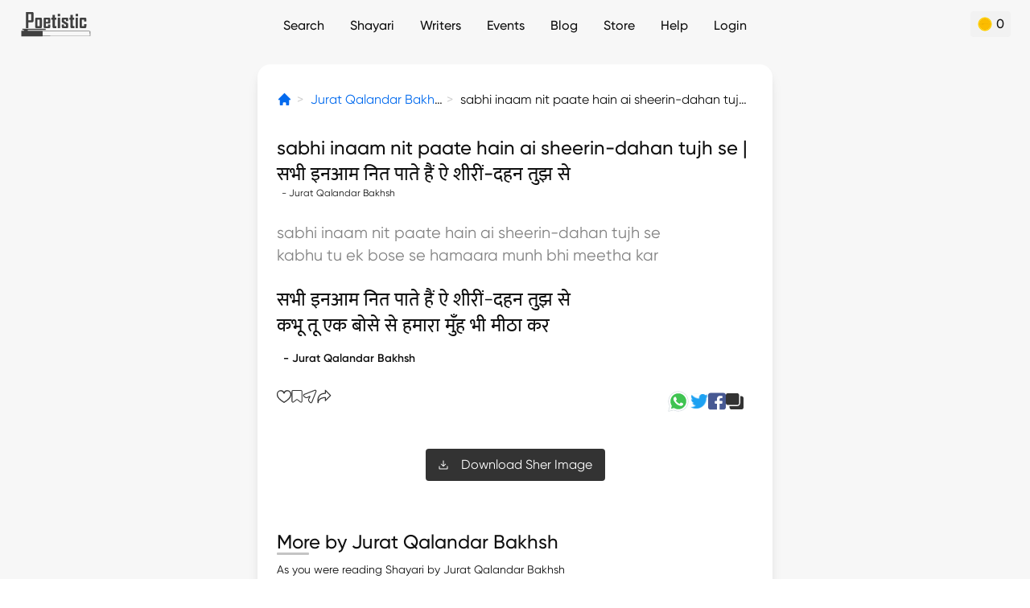

--- FILE ---
content_type: text/html; charset=utf-8
request_url: https://poetistic.com/jurat-qalandar-bakhsh-sher/sabhee-inaam-nit-paate-hain-ai-sheereen-dahan-tujh
body_size: 1785
content:
<!doctype html>
<html lang="hi" data-n-head="%7B%22lang%22:%7B%221%22:%22hi%22%7D%7D">
  <head >
    <meta data-n-head="1" charset="utf-8"><meta data-n-head="1" name="viewport" content="width=device-width, height=device-height, initial-scale=1.0, minimum-scale=1.0"><meta data-n-head="1" name="google" content="notranslate"><meta data-n-head="1" data-hid="og:site_name" name="og:site_name" content="Poetistic"><meta data-n-head="1" data-hid="theme-color" name="theme-color" content="#ffffff"><meta data-n-head="1" data-hid="description" name="description" content=""><meta data-n-head="1" data-hid="t-type" name="twitter:card" content="summary_large_image"><meta data-n-head="1" name="mobile-web-app-capable" content="yes"><meta data-n-head="1" data-hid="charset" charset="utf-8"><meta data-n-head="1" data-hid="apple-mobile-web-app-title" name="apple-mobile-web-app-title" content="Poetistic"><meta data-n-head="1" data-hid="og:type" name="og:type" property="og:type" content="website"><meta data-n-head="1" data-hid="og:title" name="og:title" property="og:title" content="Poetistic"><meta data-n-head="1" data-hid="og:description" name="og:description" property="og:description" content="Urdu Shayari and Hindi Kavita of New and Renowned poets. Download shayari images on different templates. Publish your shayari and share with 1 Million+ users."><title>Poetistic</title><link data-n-head="1" rel="dns-prefetch" href="https://www.googletagmanager.com"><link data-n-head="1" rel="dns-prefetch" href="https://www.google-analytics.com"><link data-n-head="1" rel="icon" type="image/png" href="/app-icon.png"><link data-n-head="1" data-hid="shortcut-icon" rel="shortcut icon" href="/_nuxt/icons/icon_64x64.eb6058.png"><link data-n-head="1" data-hid="apple-touch-icon" rel="apple-touch-icon" href="/_nuxt/icons/icon_512x512.eb6058.png" sizes="512x512"><link data-n-head="1" rel="manifest" href="/_nuxt/manifest.11301e6c.json" data-hid="manifest"><script data-n-head="1" vmid="gtag-init" type="text/javascript" charset="utf-8">
             if ('requestIdleCallback' in window) {
                requestIdleCallback(() => {
                   const gtagScript = document.createElement('script');
                   gtagScript.src = 'https://www.googletagmanager.com/gtag/js?id=UA-77657319-4';
                   gtagScript.async = true;
                   document.head.appendChild(gtagScript);
       
                   window.dataLayer = window.dataLayer || [];
                   function gtag(){dataLayer.push(arguments);}
                   gtag('js', new Date());
                   gtag('config', 'UA-77657319-4');
                });
             } else {
                setTimeout(() => {
                   const gtagScript = document.createElement('script');
                   gtagScript.src = 'https://www.googletagmanager.com/gtag/js?id=UA-77657319-4';
                   gtagScript.async = true;
                   document.head.appendChild(gtagScript);
       
                   window.dataLayer = window.dataLayer || [];
                   function gtag(){dataLayer.push(arguments);}
                   gtag('js', new Date());
                   gtag('config', 'UA-77657319-4');
                }, 3000);
             }
          </script><script data-n-head="1" vmid="google-one-tap" src="https://accounts.google.com/gsi/client" async></script><link rel="modulepreload" href="/_nuxt/bca1c49.modern.js" as="script"><link rel="modulepreload" href="/_nuxt/261becb.modern.js" as="script"><link rel="modulepreload" href="/_nuxt/f192e59.modern.js" as="script"><link rel="modulepreload" href="/_nuxt/0b7ee02.modern.js" as="script">
  </head>
  <body >
    <div id="__nuxt"><style> #nuxt-loading { background: white; visibility: hidden; opacity: 0; position: absolute; left: 0; right: 0; top: 0; bottom: 0; display: flex; justify-content: center; align-items: center; flex-direction: column; animation: nuxtLoadingIn 10s ease; -webkit-animation: nuxtLoadingIn 10s ease; animation-fill-mode: forwards; overflow: hidden; } @keyframes nuxtLoadingIn { 0% { visibility: hidden; opacity: 0; } 20% { visibility: visible; opacity: 0; } 100% { visibility: visible; opacity: 1; } } @-webkit-keyframes nuxtLoadingIn { 0% { visibility: hidden; opacity: 0; } 20% { visibility: visible; opacity: 0; } 100% { visibility: visible; opacity: 1; } } #nuxt-loading>div, #nuxt-loading>div:after { border-radius: 50%; width: 5rem; height: 5rem; } #nuxt-loading>div { font-size: 10px; position: relative; text-indent: -9999em; border: .5rem solid #F5F5F5; border-left: .5rem solid #D3D3D3; -webkit-transform: translateZ(0); -ms-transform: translateZ(0); transform: translateZ(0); -webkit-animation: nuxtLoading 1.1s infinite linear; animation: nuxtLoading 1.1s infinite linear; } #nuxt-loading.error>div { border-left: .5rem solid #ff4500; animation-duration: 5s; } @-webkit-keyframes nuxtLoading { 0% { -webkit-transform: rotate(0deg); transform: rotate(0deg); } 100% { -webkit-transform: rotate(360deg); transform: rotate(360deg); } } @keyframes nuxtLoading { 0% { -webkit-transform: rotate(0deg); transform: rotate(0deg); } 100% { -webkit-transform: rotate(360deg); transform: rotate(360deg); } } </style> <script> window.addEventListener('error', function () { var e = document.getElementById('nuxt-loading'); if (e) { e.className += ' error'; } }); </script> <div id="nuxt-loading" aria-live="polite" role="status"><div>Loading...</div></div> </div><script>window.__NUXT__={config:{axios:{baseURL:"https:\u002F\u002Fapi.poetistic.com"},accessToken:"prod_poetistic_access_token",razorpayKeyId:"rzp_live_NBz0tjCqKVTNSP",imageCdn:"https:\u002F\u002Fd1a1sxzos5rrmb.cloudfront.net",_app:{basePath:"\u002F",assetsPath:"\u002F_nuxt\u002F",cdnURL:null}}}</script>
  <script src="/_nuxt/bca1c49.modern.js" type="module"></script><script src="/_nuxt/261becb.modern.js" type="module"></script><script src="/_nuxt/f192e59.modern.js" type="module"></script><script src="/_nuxt/0b7ee02.modern.js" type="module"></script><script src="/_nuxt/bc73eb2.js" nomodule></script><script src="/_nuxt/43a1727.js" nomodule></script><script src="/_nuxt/33f09e3.js" nomodule></script><script src="/_nuxt/5b33eb1.js" nomodule></script><script>!function(){var e=document,t=e.createElement("script");if(!("noModule"in t)&&"onbeforeload"in t){var n=!1;e.addEventListener("beforeload",(function(e){if(e.target===t)n=!0;else if(!e.target.hasAttribute("nomodule")||!n)return;e.preventDefault()}),!0),t.type="module",t.src=".",e.head.appendChild(t),t.remove()}}()</script></body>
</html>


--- FILE ---
content_type: text/html; charset=utf-8
request_url: https://www.google.com/recaptcha/api2/aframe
body_size: 265
content:
<!DOCTYPE HTML><html><head><meta http-equiv="content-type" content="text/html; charset=UTF-8"></head><body><script nonce="eVbniYgvAmaQuEFypb6kQg">/** Anti-fraud and anti-abuse applications only. See google.com/recaptcha */ try{var clients={'sodar':'https://pagead2.googlesyndication.com/pagead/sodar?'};window.addEventListener("message",function(a){try{if(a.source===window.parent){var b=JSON.parse(a.data);var c=clients[b['id']];if(c){var d=document.createElement('img');d.src=c+b['params']+'&rc='+(localStorage.getItem("rc::a")?sessionStorage.getItem("rc::b"):"");window.document.body.appendChild(d);sessionStorage.setItem("rc::e",parseInt(sessionStorage.getItem("rc::e")||0)+1);localStorage.setItem("rc::h",'1763622254233');}}}catch(b){}});window.parent.postMessage("_grecaptcha_ready", "*");}catch(b){}</script></body></html>

--- FILE ---
content_type: application/javascript; charset=UTF-8
request_url: https://poetistic.com/_nuxt/16fd058.modern.js
body_size: 5090
content:
(window.webpackJsonp=window.webpackJsonp||[]).push([[125,26,45,47,62,66,118,119],{1212:function(t,e,n){var content=n(1215);content.__esModule&&(content=content.default),"string"==typeof content&&(content=[[t.i,content,""]]),content.locals&&(t.exports=content.locals);(0,n(71).default)("5b025bf4",content,!0,{sourceMap:!1})},1213:function(t,e,n){"use strict";n.r(e);var r={props:{link:{type:String,default:""},title:{type:String,default:""},subText:{type:String,default:""}}},o=(n(1214),n(21)),component=Object(o.a)(r,(function(){var t=this,e=t._self._c;return e("div",{staticClass:"py-3 md:py-6"},[e("div",{staticClass:"flex justify-between items-center"},[e("h2",{staticClass:"text-lg md:text-2xl font-medium font-serif title-underline"},[t._v("\n      "+t._s(t.title)+"\n    ")]),t._v(" "),e("div",{staticClass:"flex-none"},[t.link?e("NuxtLink",{staticClass:"text-sm md:text-base flex items-center",attrs:{to:t.link}},[t._v("\n        View All\n        "),e("DynamicSVG",{staticClass:"ml-1",attrs:{name:"arrow-right",height:"9",width:"5"}})],1):t._e()],1)]),t._v(" "),t.subText?e("p",{staticClass:"mt-2 text-sm"},[t._v("\n    "+t._s(t.subText)+"\n  ")]):t._e()])}),[],!1,null,null,null);e.default=component.exports;installComponents(component,{DynamicSVG:n(269).default})},1214:function(t,e,n){"use strict";n(1212)},1215:function(t,e,n){var r=n(70)((function(i){return i[1]}));r.push([t.i,'.title-underline{position:relative}.title-underline:before{background:#c4c4c4;border-radius:2px;bottom:0;content:"";height:3px;max-width:40px;position:absolute;width:40%}',""]),r.locals={},t.exports=r},1217:function(t,e,n){var content=n(1226);content.__esModule&&(content=content.default),"string"==typeof content&&(content=[[t.i,content,""]]),content.locals&&(t.exports=content.locals);(0,n(71).default)("6f75aace",content,!0,{sourceMap:!1})},1219:function(t,e,n){var content=n(1236);content.__esModule&&(content=content.default),"string"==typeof content&&(content=[[t.i,content,""]]),content.locals&&(t.exports=content.locals);(0,n(71).default)("3bb9cda6",content,!0,{sourceMap:!1})},1224:function(t,e,n){"use strict";n.r(e);var r=n(18),o={data:()=>({cardPath:"",cardLink:"",cardTitle:""}),fetch(){var t=this;return Object(r.a)((function*(){var e=yield t.$axios.$get("api/promotional-cards");e&&e.card&&e.card.path&&(t.cardPath=e.card.path,t.cardLink=e.card.link,t.cardTitle=e.card.title)}))()},computed:{getUrl(){return"".concat("https://d1a1sxzos5rrmb.cloudfront.net","/").concat(this.cardPath)}}},l=n(21),component=Object(l.a)(o,(function(){var t=this,e=t._self._c;return t.cardPath?e("div",{staticClass:"flex justify-around gap-4 md:gap-0 flex-wrap"},[e("a",{staticClass:"w-full",attrs:{href:t.cardLink,target:"_blank"}},[e("nuxt-img",{staticClass:"w-full rounded-lg",attrs:{quality:"100",loading:"lazy",src:t.getUrl,height:"480",width:"800"}})],1)]):t._e()}),[],!1,null,null,null);e.default=component.exports},1225:function(t,e,n){"use strict";n(1217)},1226:function(t,e,n){var r=n(70)((function(i){return i[1]}));r.push([t.i,".whatsapp-btn{box-shadow:0 4px 29px rgba(0,0,0,.12)}",""]),r.locals={},t.exports=r},1233:function(t,e,n){"use strict";n.r(e);var r={},o=(n(1225),n(21)),component=Object(o.a)(r,(function(){var t=this._self._c;return t("div",{staticClass:"text-center py-3 md:py-6"},[t("a",{staticClass:"btn-base whatsapp-btn inline-flex items-center p-4 bg-black-dark text-white justify-center rounded",attrs:{href:"https://whatsapp.com/channel/0029Va8lsG74tRrzqkQjUC3C",target:"_blank"}},[t("DynamicSVG",{staticClass:"mr-3 inline-block",attrs:{name:"whatsapp",height:"20",width:"20"}}),this._v("\n    Get Shayari on your Whatsapp\n  ")],1)])}),[],!1,null,null,null);e.default=component.exports;installComponents(component,{DynamicSVG:n(269).default})},1235:function(t,e,n){"use strict";n(1219)},1236:function(t,e,n){var r=n(70)((function(i){return i[1]}));r.push([t.i,'.writer-image[data-v-7c05d889]{filter:grayscale(1)}.img-gradient[data-v-7c05d889]:before{background:linear-gradient(1turn,#1c1b1b 4.02%,hsla(0,0%,77%,0));border-radius:5px;content:"";height:100%;left:0;position:absolute;top:0;width:100%;z-index:1}@media(min-width:768px){.writer-image[data-v-7c05d889]{height:200px;width:200px}}',""]),r.locals={},t.exports=r},1240:function(t,e,n){"use strict";n.r(e);var r={props:{writers:{type:Array,default:()=>[]},type:{type:String,default:""}}},o=(n(1235),n(21)),component=Object(o.a)(r,(function(){var t=this,e=t._self._c;return e("div",{staticClass:"flex flex-nowrap overflow-x-auto text-center text-white text-sm md:text-base no-scroller"},t._l(t.writers,(function(n){return e("NuxtLink",{key:n.slug,staticClass:"flex-none inline-block mr-2 md:mr-6 rounded relative img-gradient",attrs:{to:{name:"top10"===t.type?"writers-writer_slug-top-10":"writers-writer_slug",params:{writer_slug:n.slug}},href:n.url}},[e("NuxtImage",{staticClass:"rounded writer-image",attrs:{url:n.picture||"images/logo-square.jpg",alt:n.name,height:"120",width:"120"}}),t._v(" "),e("span",{staticClass:"absolute bottom-1 md:bottom-2 inset-x-0 z-10"},[t._v(t._s(n.name))])],1)})),1)}),[],!1,null,"7c05d889",null);e.default=component.exports;installComponents(component,{NuxtImage:n(477).default})},1274:function(t,e,n){"use strict";n.r(e);var r={data(){return{isAppPWA:!1,imageCdn:this.$config.imageCdn}},mounted(){this.isAppPWA=this.$isPWA()}},o=n(21),component=Object(o.a)(r,(function(){var t=this,e=t._self._c;return t.isAppPWA?t._e():e("div",[e("a",{attrs:{href:"https://play.google.com/store/apps/details?id=com.poetistic.twa",target:"_blank"}},[e("img",{staticClass:"my-4",attrs:{src:"".concat(t.imageCdn,"/images/app-banner.webp"),width:"1134",height:"595",loading:"lazy"}})])])}),[],!1,null,null,null);e.default=component.exports},1323:function(t,e,n){var content=n(1429);content.__esModule&&(content=content.default),"string"==typeof content&&(content=[[t.i,content,""]]),content.locals&&(t.exports=content.locals);(0,n(71).default)("641ed72a",content,!0,{sourceMap:!1})},1324:function(t,e,n){var content=n(1431);content.__esModule&&(content=content.default),"string"==typeof content&&(content=[[t.i,content,""]]),content.locals&&(t.exports=content.locals);(0,n(71).default)("a8e2af84",content,!0,{sourceMap:!1})},1428:function(t,e,n){"use strict";n(1323)},1429:function(t,e,n){var r=n(70)((function(i){return i[1]}));r.push([t.i,'.breadcrumb>li+li[data-v-46832d77]:before{color:#ccc;content:">";padding:0 5px}',""]),r.locals={},t.exports=r},1430:function(t,e,n){"use strict";n(1324)},1431:function(t,e,n){var r=n(70)((function(i){return i[1]}));r.push([t.i,".social-border[data-v-18068e56]{border-bottom:1px solid #000}",""]),r.locals={},t.exports=r},1528:function(t,e,n){var content=n(1685);content.__esModule&&(content=content.default),"string"==typeof content&&(content=[[t.i,content,""]]),content.locals&&(t.exports=content.locals);(0,n(71).default)("68973aa4",content,!0,{sourceMap:!1})},1579:function(t,e,n){"use strict";n.r(e);var r={props:{content:{type:Object,default:()=>({})}}},o=(n(1428),n(21)),component=Object(o.a)(r,(function(){var t=this,e=t._self._c;return e("ol",{staticClass:"breadcrumb whitespace-nowrap max-w-full flex flex-nowrap items-center my-8"},[e("li",{staticClass:"breadcrumb-item inline-block h-5 w-5"},[e("NuxtLink",{staticClass:"inline-block h-5 w-5 text-blue fill-current",attrs:{to:{name:"index"},exact:""}},[e("DynamicSVG",{attrs:{name:"home-solid",height:"19",width:"19"}})],1)],1),t._v(" "),e("li",{staticClass:"breadcrumb-item overflow-ellipsis overflow-hidden inline-block"},[e("NuxtLink",{staticClass:"text-blue",attrs:{to:{name:"writers-writer_slug",params:{writer_slug:t.content.writer.slug}},href:t.content.writer.url}},[t._v("\n      "+t._s(t.content.writer.name)+"\n    ")])],1),t._v(" "),e("li",{staticClass:"inline-block overflow-hidden overflow-ellipsis"},[t._v("\n    "+t._s(t.content.first_line_in_english)+"\n    ")])])}),[],!1,null,"46832d77",null);e.default=component.exports;installComponents(component,{DynamicSVG:n(269).default})},1580:function(t,e,n){"use strict";n.r(e);var r={props:{content:{type:Object,default:()=>({})},currentUrl:{type:String,default:""},headerText:{type:String,default:""},twitter:{type:String,default:""},options:{type:Object,default:()=>({copy:!1})}},data:()=>({textCopied:!1}),methods:{handleCopy(){var t=document.createElement("textarea");document.body.appendChild(t),t.value="".concat(this.content.hindi_content," \n").concat(this.content.writer.name),t.select(),t.setSelectionRange(0,99999),document.execCommand("copy"),t.parentNode.removeChild(t),this.textCopied=!0,setTimeout((()=>{this.textCopied=!1}),1e3)}}},o=(n(1430),n(21)),component=Object(o.a)(r,(function(){var t=this,e=t._self._c;return e("section",[t.headerText?e("p",{staticClass:"font-medium text-xs md:text-sm my-6"},[t._v("\n    "+t._s(t.headerText)+"\n  ")]):t._e(),t._v(" "),t.headerText?e("hr",{staticClass:"social-border border-t-0"}):t._e(),t._v(" "),e("p",{staticClass:"relative px-3 text-center",class:t.headerText?"-top-4":""},[e("span",{staticClass:"bg-white text-[0px] flex items-center gap-3",class:t.headerText?"px-6":""},[e("a",{staticClass:"inline-block",attrs:{href:"https://api.whatsapp.com/send?text="+encodeURIComponent(t.currentUrl),target:"_blank"}},[e("DynamicSVG",{staticClass:"inline-block",attrs:{name:"profile-whatsapp",height:"30",width:"30"}})],1),t._v(" "),e("a",{attrs:{href:"https://twitter.com/intent/tweet?text="+t.twitter,target:"_blank"}},[e("DynamicSVG",{attrs:{name:"profile-twitter",height:"22",width:"22"}})],1),t._v(" "),e("a",{staticClass:"inline-block",attrs:{href:"https://www.facebook.com/sharer/sharer.php?u="+t.currentUrl,target:"_blank"}},[e("DynamicSVG",{attrs:{name:"profile-fb",height:"22",width:"22"}})],1),t._v(" "),t.options.copy?e("a",{staticClass:"inline-block",on:{click:t.handleCopy}},[e("DynamicSVG",{staticClass:"pointer-events-none",attrs:{name:"profile-copy",height:"22",width:"22"}})],1):t._e()])]),t._v(" "),t.textCopied?e("span",{staticClass:"fixed right-5 bottom-20 px-2 py-1 bg-black-dark text-white text-xs rounded"},[t._v("Copied to Clipboard")]):t._e()])}),[],!1,null,"18068e56",null);e.default=component.exports;installComponents(component,{DynamicSVG:n(269).default})},1684:function(t,e,n){"use strict";n(1528)},1685:function(t,e,n){var r=n(70)((function(i){return i[1]}));r.push([t.i,".content-bottom[data-v-3132a2b4]:not(:last-child){border-bottom:1px solid hsla(0,0%,68%,.231)}",""]),r.locals={},t.exports=r},1786:function(t,e,n){"use strict";n.r(e);n(68);var r=n(24),o=n(18),l=(n(32),n(137),n(60),n(95),n(41),n(1224)),c=n(484),d=n(59);function h(t,e){var n=Object.keys(t);if(Object.getOwnPropertySymbols){var r=Object.getOwnPropertySymbols(t);e&&(r=r.filter((function(e){return Object.getOwnPropertyDescriptor(t,e).enumerable}))),n.push.apply(n,r)}return n}function m(t){for(var e=1;e<arguments.length;e++){var n=null!=arguments[e]?arguments[e]:{};e%2?h(Object(n),!0).forEach((function(e){Object(r.a)(t,e,n[e])})):Object.getOwnPropertyDescriptors?Object.defineProperties(t,Object.getOwnPropertyDescriptors(n)):h(Object(n)).forEach((function(e){Object.defineProperty(t,e,Object.getOwnPropertyDescriptor(n,e))}))}return t}var f={asyncData:t=>Object(o.a)((function*(){var{$axios:e,params:n}=t,r="api/".concat(n.writer_slug,"-").concat(n.category_slug,"/").concat(n.content_slug),o=yield e.$get(r);return{content:null==o?void 0:o.content,templates:null==o?void 0:o.templates,festivals:null==o?void 0:o.festivals,relatedMood:(null==o?void 0:o.related_mood)||{},writerShayari:null==o?void 0:o.writer_shayari,suggestedWriters:null==o?void 0:o.suggested_writers,moods:null==o?void 0:o.moods}}))(),head(){var t,e,n,r,o,l,c,d,h,m,f,v=this.isSeoEnabled?[]:[{hid:"robots",name:"robots",content:"noindex, nofollow"}];return{title:this.pageTitle.charAt(0).toUpperCase()+this.pageTitle.slice(1),meta:[{hid:"description",name:"description",content:"".concat(null===(t=this.content)||void 0===t?void 0:t.first_line_in_english," by ").concat(null===(e=this.content)||void 0===e?void 0:e.writer.name," | Read more of ").concat(null===(n=this.content)||void 0===n?void 0:n.writer.name," Shayari on Poetistic")},{hid:"keywords",name:"keywords",content:"".concat(null===(r=this.content)||void 0===r?void 0:r.writer.name," shayari, ").concat(null===(o=this.content)||void 0===o?void 0:o.writer.name," ghazals, ").concat(null===(l=this.content)||void 0===l?void 0:l.writer.name," nazm, best urdu shayari, urdu poetry, hindi poetry, urdu poets, hindi poets")},{hid:"author",name:"author",content:null===(c=this.content)||void 0===c?void 0:c.writer.name},{hid:"og:title",name:"og:title",content:this.pageTitle.charAt(0).toUpperCase()+this.pageTitle.slice(1)},{hid:"og:type",name:"og:type",content:"website"},{hid:"og:description",name:"og:description",content:"".concat(null===(d=this.content)||void 0===d?void 0:d.first_line_in_english," by ").concat(null===(h=this.content)||void 0===h?void 0:h.writer.name," | Read more of ").concat(null===(m=this.content)||void 0===m?void 0:m.writer.name," Shayari on Poetistic")},{hid:"og:image",name:"og:image",content:(null===(f=this.content)||void 0===f?void 0:f.picture)||"https://poetistic.com/images/cover.jpg"},{hid:"og:url",name:"og:url",content:"".concat(this.$route.fullPath)},{hid:"canonical",rel:"canonical",href:"https://poetistic.com".concat(this.$route.fullPath)},...v],script:[{type:"application/ld+json",json:this.breadcrumbSchema}]}},computed:m(m({},Object(d.b)(["isLoggedIn","userData"])),{},{pageTitle(){var t,e,n,r,o,l;return null!==(t=this.content)&&void 0!==t&&t.first_line_in_english&&null!==(e=this.content)&&void 0!==e&&e.content_category?(null===(n=this.content)||void 0===n?void 0:n.first_line_in_english)+" - "+(null===(r=this.content)||void 0===r||null===(r=r.content_category)||void 0===r?void 0:r.title):null!==(o=this.content)&&void 0!==o&&o.first_line_in_english?null===(l=this.content)||void 0===l?void 0:l.first_line_in_english:"Poetistic"},isSeoEnabled(){var t;return!(!this.content||null===(t=this.content)||void 0===t||!t.is_seo_enabled)&&this.content.is_seo_enabled},breadcrumbSchema(){var t,e,n;return[{"@context":"http://schema.org","@type":"BreadcrumbList",itemListElement:[{position:1,item:{"@id":"".concat(this.$router.resolve({name:"index"}).href),name:"Home"},"@type":"ListItem"},{position:2,item:{"@id":"".concat(this.$router.resolve({name:"writers-writer_slug",params:{writer_slug:null===(t=this.content)||void 0===t?void 0:t.writer.slug}}).href),name:null===(e=this.content)||void 0===e?void 0:e.writer.name},"@type":"ListItem"},{position:3,item:{"@id":"".concat(this.$router.currentRoute.fullPath),name:null===(n=this.content)||void 0===n?void 0:n.first_line_in_english},"@type":"ListItem"}]}]},currentUrl(){return"".concat("https://poetistic.com").concat(this.$router.currentRoute.fullPath)},firstLine(){return("en"==this.preferredLanguage?this.content.english_content:this.content.hindi_content).replace(/<br\s*\/?>/gi,"\n").split("\n")[0]}}),methods:{checkOddThree(i){if((parseInt(i)+1)%2==0)return!0},handleDownload(){this.$store.dispatch("openModalAction",{type:"download",data:this.content})}},components:{Lead:l.default,PageNotFound:c.default}},v=(n(1684),n(21)),component=Object(v.a)(f,(function(){var t=this,e=t._self._c;return e("div",{staticClass:"px-6"},[t.content?e("div",[e("ContentBreadCrumb",{attrs:{content:t.content}}),t._v(" "),e("div",[e("h1",{staticClass:"text-xl font-medium md:text-2xl"},[t._v("\n        "+t._s(t.content.is_english?t.content.first_line_in_english+" |":"")+" "+t._s(t.content.first_line)+"\n      ")]),t._v(" "),e("div",{staticClass:"text-xs"},[t._v("  - "+t._s(t.content.writer.name))])]),t._v(" "),e("div",{staticClass:"py-7 flex flex-col"},[e("div",[t.content.is_english?e("p",{staticClass:"inline-block mb-6 md:text-xl text-[#828282]",domProps:{innerHTML:t._s(t.content.english_content.split("\n").join("<br>"))}}):t._e(),t._v(" "),e("p",{staticClass:"inline-block text-lg mb-4 md:text-2xl",domProps:{innerHTML:t._s(t.content.hindi_content.split("\n").join("<br>"))}})]),t._v(" "),t.content.writer&&t.content.writer.slug?e("NuxtLink",{staticClass:"text-xs md:text-sm font-semibold",attrs:{to:{name:"writers-writer_slug",params:{writer_slug:t.content.writer.slug}},href:t.content.writer.url}},[t._v("\n         - "+t._s(t.content.writer.name)+"\n      ")]):t._e()],1),t._v(" "),e("div",{staticClass:"flex justify-between mb-5"},[e("ContentLikeBookmark",{attrs:{content:t.content}}),t._v(" "),e("ContentSocialLinks",{staticClass:"text-center",attrs:{content:t.content,"current-url":t.currentUrl,options:{copy:!0},twitter:encodeURIComponent(t.content.hindi_content)+"%0D%0A-"+t.content.writer.name+"&hashtags=poetistic"}})],1),t._v(" "),["sher","ghazal"].includes(t.content.content_category.slug)?e("div",{staticClass:"text-center py-3 md:py-6"},[e("button",{staticClass:"inline-block px-4 py-2 bg-black-dark text-white rounded mb-3",on:{click:t.handleDownload}},[e("div",{staticClass:"flex items-center"},[e("DynamicSVG",{staticClass:"mr-4 inline-block fill-current text-white",attrs:{name:"download",height:"12",width:"12"}}),t._v(" "),e("span",[t._v("Download "+t._s("sher"==t.content.content_category.slug?"Sher":"Ghazal")+" Image")])],1)])]):t._e(),t._v(" "),Object.keys(t.relatedMood).length>0?e("section",[e("Title",{attrs:{title:t.relatedMood.title,"sub-text":"Our suggestion based on your choice"}}),t._v(" "),e("ul",t._l(t.relatedMood.contents,(function(t,n){return e("div",{key:t.id},[e("Content",{staticClass:"content-bottom",attrs:{content:t}})],1)})),0),t._v(" "),e("div",{staticClass:"text-center mt-6 mb-14"},[e("a",{staticClass:"py-3 px-4 mb-1 inline-block bg-black-dark text-white font-medium rounded",attrs:{href:t.relatedMood.url}},[t._v("\n          Read More\n        ")])])],1):t._e(),t._v(" "),t.writerShayari.length>0?e("section",[e("Title",{attrs:{title:"More by "+t.content.writer.name,"sub-text":"As you were reading Shayari by "+t.content.writer.name}}),t._v(" "),e("ul",t._l(t.writerShayari,(function(t,n){return e("div",{key:t.id},[e("Content",{staticClass:"content-bottom",attrs:{content:t}})],1)})),0),t._v(" "),e("div",{staticClass:"text-center mt-6 mb-14"},[e("NuxtLink",{staticClass:"py-3 px-4 mb-1 inline-block bg-black-dark text-white font-medium rounded",attrs:{to:{name:"writers-writer_slug",params:{writer_slug:t.content.writer.slug}},href:t.content.writer.url}},[t._v("\n          Read More\n        ")])],1)],1):t._e(),t._v(" "),t.suggestedWriters.length>0?e("section",[e("Title",{attrs:{title:"Similar Writers","sub-text":"our suggestion based on "+t.content.writer.name,link:"/writers"}}),t._v(" "),e("FooterWriterSlider",{staticClass:"pb-8",attrs:{writers:t.suggestedWriters}})],1):t._e(),t._v(" "),e("WhatsAppButton",{staticClass:"mb-6"}),t._v(" "),t.moods.length>0?e("section",[e("Title",{attrs:{title:"Similar Moods","sub-text":"As you were reading "+t.relatedMood.title+" Shayari",link:"/moods"}}),t._v(" "),e("ul",{staticClass:"flex flex-wrap"},t._l(t.moods,(function(n){return e("NuxtLink",{key:n.id,staticClass:"inline-block bg-gray-e0 py-2 px-5 rounded mr-3 mb-2",attrs:{to:{name:"moods-slug",params:{slug:n.slug}}}},[t._v("\n          "+t._s(n.title)+"\n        ")])})),1),t._v(" "),e("BannerAndroidApp")],1):t._e()],1):t._e()])}),[],!1,null,"3132a2b4",null);e.default=component.exports;installComponents(component,{ContentBreadCrumb:n(1579).default,ContentLikeBookmark:n(1356).default,ContentSocialLinks:n(1580).default,DynamicSVG:n(269).default,Title:n(1213).default,Content:n(1221).default,FooterWriterSlider:n(1240).default,WhatsAppButton:n(1233).default,BannerAndroidApp:n(1274).default})}}]);

--- FILE ---
content_type: application/javascript; charset=UTF-8
request_url: https://poetistic.com/_nuxt/bca1c49.modern.js
body_size: 2270
content:
!function(e){function d(data){for(var d,c,n=data[0],o=data[1],l=data[2],i=0,h=[];i<n.length;i++)c=n[i],Object.prototype.hasOwnProperty.call(r,c)&&r[c]&&h.push(r[c][0]),r[c]=0;for(d in o)Object.prototype.hasOwnProperty.call(o,d)&&(e[d]=o[d]);for(v&&v(data);h.length;)h.shift()();return t.push.apply(t,l||[]),f()}function f(){for(var e,i=0;i<t.length;i++){for(var d=t[i],f=!0,c=1;c<d.length;c++){var o=d[c];0!==r[o]&&(f=!1)}f&&(t.splice(i--,1),e=n(n.s=d[0]))}return e}var c={},r={190:0},t=[];function n(d){if(c[d])return c[d].exports;var f=c[d]={i:d,l:!1,exports:{}};return e[d].call(f.exports,f,f.exports,n),f.l=!0,f.exports}n.e=function(e){var d=[],f=r[e];if(0!==f)if(f)d.push(f[2]);else{var c=new Promise((function(d,c){f=r[e]=[d,c]}));d.push(f[2]=c);var t,script=document.createElement("script");script.charset="utf-8",script.timeout=120,n.nc&&script.setAttribute("nonce",n.nc),script.src=function(e){return n.p+""+{0:"ccd1fe9",1:"eadd562",2:"d936490",3:"b6beaf2",4:"9a59113",5:"55c0ef1",6:"179924f",7:"579d164",8:"d176d72",9:"2e25548",10:"291d88a",11:"4ccf05f",12:"d602840",13:"7755da5",15:"1fb7330",16:"dbd90d9",18:"20d9bb3",19:"af37878",20:"2ea898a",21:"c4cc28e",22:"ebb3f43",23:"f4d1d50",24:"a2226d7",25:"f16dd69",26:"384dd63",27:"7137b81",28:"88c8a35",29:"eba55a6",30:"4060454",31:"9d0d21d",32:"d8b8f5e",33:"7cbbd79",34:"71c8341",35:"7801f09",36:"16afe7a",37:"611367c",38:"3e2fc82",39:"15062d3",40:"bfd0144",41:"f413910",42:"8501dc4",43:"cee1bbe",44:"ec1580a",45:"d9f78e8",46:"7254be8",47:"9f71ddb",48:"07df2f7",49:"b81a9e7",50:"9145752",51:"b22909e",52:"6333a80",53:"5ca91e2",54:"e432744",55:"d23ba1f",56:"de51500",57:"a8a1580",58:"fccd30f",59:"1b086bc",60:"bbe1401",61:"9149ce1",62:"e984dbe",63:"4444a18",64:"e8d6842",65:"66e5864",66:"ff7f15c",67:"193f3bc",68:"07d3df1",69:"1d0f6cc",70:"f9d5b4d",71:"1b52bc0",72:"ba1a7cc",73:"b5a9ca0",74:"e95736b",75:"eba6dde",76:"825ac86",77:"b818b0e",78:"2240b83",79:"eab5919",80:"217574a",81:"de36bd5",82:"e8f1d49",83:"9a60000",84:"75e2ad9",85:"e198511",86:"96a4f2b",87:"22bc559",88:"cba15b3",89:"5b5791e",90:"38a3b27",91:"34730b9",92:"5f65f66",93:"a1f0807",94:"1842ef8",95:"31b8db4",96:"ecc6758",97:"24653a1",98:"7b282d6",99:"47a456a",100:"af8847a",101:"bbae7ae",102:"fff6150",103:"3d5ded5",104:"a4ed283",105:"847be60",106:"6b44d00",107:"49e3e35",108:"9d629f7",109:"a900328",110:"078b6a6",111:"c7792b2",112:"2ac020c",113:"2697c8e",114:"4ca14b1",115:"6715eb8",116:"3087b01",117:"9b4ef0e",118:"0cf46a5",119:"32feca8",120:"f624e6f",121:"cb20b7c",122:"b3c739f",123:"1c717a4",124:"4b818e8",125:"16fd058",126:"a1b0c43",127:"f144557",128:"62ca429",129:"3209336",130:"4f6163e",131:"1a2ab32",132:"066229b",133:"382a15d",134:"ab737ae",135:"31dbf41",136:"d41f05c",137:"70ce4e3",138:"69b8d2e",139:"70d052d",140:"46b9788",141:"37e3e55",142:"52d7cd5",143:"b8ccf11",144:"8059b3a",145:"a5d0888",146:"4a65964",147:"54999b9",148:"f7b4d37",149:"bda7eca",150:"f104c1f",151:"fb646af",152:"98f8d04",153:"233236c",154:"2ea6d53",155:"0d0068a",156:"2427d39",157:"49f0287",158:"f36f619",159:"7595e0b",160:"e143791",161:"cdba353",162:"7b1a08b",163:"c3f02c5",164:"c57119d",165:"dcd0775",166:"f836d0a",167:"671c8aa",168:"90492f7",169:"9c86df2",170:"b9a765e",171:"2d2cb13",172:"3f4a019",173:"2de12b7",174:"37a988b",175:"613af84",176:"f53e24d",177:"71dbb53",178:"5aa8b45",179:"70e20d5",180:"009ad57",181:"61b3f27",182:"7206865",183:"a5111ce",184:"516aa66",185:"55c3136",186:"592da8b",187:"39deac8",188:"b0f839a",189:"3d549f9",192:"a9c4e1b",193:"faa430b",194:"612929e"}[e]+".modern.js"}(e);var o=new Error;t=function(d){script.onerror=script.onload=null,clearTimeout(l);var f=r[e];if(0!==f){if(f){var c=d&&("load"===d.type?"missing":d.type),t=d&&d.target&&d.target.src;o.message="Loading chunk "+e+" failed.\n("+c+": "+t+")",o.name="ChunkLoadError",o.type=c,o.request=t,f[1](o)}r[e]=void 0}};var l=setTimeout((function(){t({type:"timeout",target:script})}),12e4);script.onerror=script.onload=t,document.head.appendChild(script)}return Promise.all(d)},n.m=e,n.c=c,n.d=function(e,d,f){n.o(e,d)||Object.defineProperty(e,d,{enumerable:!0,get:f})},n.r=function(e){"undefined"!=typeof Symbol&&Symbol.toStringTag&&Object.defineProperty(e,Symbol.toStringTag,{value:"Module"}),Object.defineProperty(e,"__esModule",{value:!0})},n.t=function(e,d){if(1&d&&(e=n(e)),8&d)return e;if(4&d&&"object"==typeof e&&e&&e.__esModule)return e;var f=Object.create(null);if(n.r(f),Object.defineProperty(f,"default",{enumerable:!0,value:e}),2&d&&"string"!=typeof e)for(var c in e)n.d(f,c,function(d){return e[d]}.bind(null,c));return f},n.n=function(e){var d=e&&e.__esModule?function(){return e.default}:function(){return e};return n.d(d,"a",d),d},n.o=function(object,e){return Object.prototype.hasOwnProperty.call(object,e)},n.p="/_nuxt/",n.oe=function(e){throw console.error(e),e};var o=window.webpackJsonp=window.webpackJsonp||[],l=o.push.bind(o);o.push=d,o=o.slice();for(var i=0;i<o.length;i++)d(o[i]);var v=l;f()}([]);

--- FILE ---
content_type: image/svg+xml
request_url: https://poetistic.com/_nuxt/9618101943665209a45eda23fd33af46.svg
body_size: -444
content:
<svg width="24" height="24" viewBox="0 0 24 24" fill="none" xmlns="http://www.w3.org/2000/svg">
<path d="M23.056 7.32855C22.4505 5.89957 21.5868 4.61693 20.4849 3.51506C19.3831 2.4132 18.1004 1.5495 16.6714 0.944046C15.1908 0.318508 13.6212 0 12 0C10.3788 0 8.80918 0.318508 7.32855 0.944046C5.89957 1.5495 4.61693 2.4132 3.51506 3.51506C2.4132 4.61693 1.5495 5.89957 0.944046 7.32855C0.318508 8.80918 0 10.3816 0 12C0 13.6212 0.315638 15.1908 0.944046 16.6714C1.5495 18.1004 2.4132 19.3831 3.51506 20.4849C4.61693 21.5868 5.89957 22.4505 7.32855 23.056C8.80918 23.6815 10.3788 24 12 24C13.6212 24 15.1908 23.6815 16.6714 23.056C18.1004 22.4505 19.3831 21.5868 20.4849 20.4849C21.5868 19.3831 22.4505 18.1004 23.056 16.6714C23.6815 15.1908 24 13.6212 24 12C24 10.3816 23.6815 8.80918 23.056 7.32855ZM15.3659 12.3329L10.2496 15.9397C10.1808 15.9885 10.0976 16.0143 10.0143 16.0143C9.95122 16.0143 9.88522 16 9.82783 15.9684C9.69297 15.8996 9.60976 15.759 9.60976 15.6069V8.39311C9.60976 8.24103 9.69297 8.1033 9.82783 8.03156C9.9627 7.9627 10.1234 7.97131 10.2496 8.06026L15.3687 11.6671C15.4778 11.7446 15.5409 11.868 15.5409 12C15.5409 12.132 15.4749 12.2554 15.3659 12.3329Z" fill="white"/>
</svg>

--- FILE ---
content_type: image/svg+xml
request_url: https://poetistic.com/_nuxt/4919efd7ed0d1761577a99d3d2a1a05f.svg
body_size: -444
content:
<svg width="16" height="16" viewBox="0 0 16 16" fill="none" xmlns="http://www.w3.org/2000/svg">
<path d="M1.14285 15.4286C1.01286 15.4285 0.886762 15.3842 0.785368 15.3028C0.683974 15.2215 0.613344 15.108 0.585136 14.9811C0.541136 14.7806 -0.476578 10.0314 2.10971 6.8097C3.51199 5.05827 5.68457 4.11884 8.57142 4.01084V1.14284C8.57145 1.02984 8.60497 0.919384 8.66776 0.825435C8.73056 0.731487 8.81979 0.658264 8.92419 0.615024C9.02859 0.571784 9.14347 0.560468 9.2543 0.582507C9.36513 0.604545 9.46694 0.658949 9.54685 0.73884L15.2611 6.45313C15.3683 6.56029 15.4284 6.7056 15.4284 6.85713C15.4284 7.00865 15.3683 7.15397 15.2611 7.26113L9.54685 12.9754C9.46694 13.0553 9.36513 13.1097 9.2543 13.1317C9.14347 13.1538 9.02859 13.1425 8.92419 13.0992C8.81979 13.056 8.73056 12.9828 8.66776 12.8888C8.60497 12.7949 8.57145 12.6844 8.57142 12.5714V9.73713C6.81999 9.85141 1.71428 10.5628 1.71428 14.8571C1.71427 14.9979 1.66231 15.1337 1.56836 15.2385C1.4744 15.3433 1.34506 15.4098 1.20514 15.4251C1.18445 15.4274 1.16366 15.4285 1.14285 15.4286ZM9.71428 2.52227V4.57141C9.71428 4.72296 9.65408 4.86831 9.54691 4.97547C9.43975 5.08264 9.2944 5.14284 9.14285 5.14284C6.33371 5.14284 4.26742 5.94284 3.00057 7.52284C2.09534 8.74459 1.58136 10.2118 1.52628 11.7314C3.25714 9.30113 6.93314 8.57141 9.14285 8.57141C9.2944 8.57141 9.43975 8.63162 9.54691 8.73878C9.65408 8.84594 9.71428 8.99129 9.71428 9.14284V11.192L14.0491 6.85713L9.71428 2.52227Z" fill="#333333"/>
</svg>


--- FILE ---
content_type: application/javascript; charset=UTF-8
request_url: https://poetistic.com/_nuxt/ccd1fe9.modern.js
body_size: 4420
content:
(window.webpackJsonp=window.webpackJsonp||[]).push([[0,44,46],{1221:function(t,e,n){"use strict";n.r(e);n(68),n(96);var o=n(24),r=(n(60),n(95),n(59));function c(t,e){var n=Object.keys(t);if(Object.getOwnPropertySymbols){var o=Object.getOwnPropertySymbols(t);e&&(o=o.filter((function(e){return Object.getOwnPropertyDescriptor(t,e).enumerable}))),n.push.apply(n,o)}return n}function l(t){for(var e=1;e<arguments.length;e++){var n=null!=arguments[e]?arguments[e]:{};e%2?c(Object(n),!0).forEach((function(e){Object(o.a)(t,e,n[e])})):Object.getOwnPropertyDescriptors?Object.defineProperties(t,Object.getOwnPropertyDescriptors(n)):c(Object(n)).forEach((function(e){Object.defineProperty(t,e,Object.getOwnPropertyDescriptor(n,e))}))}return t}var d={props:{content:{type:Object,default:()=>({})},type:{type:String,default:""},writerName:{type:String,default:""},count:{type:Number,default:0},showEnglish:{type:Boolean,default:!1},activeTab:{type:String,default:""},bottomLink:{type:Object,default:()=>({})}},data:()=>({showSecondContent:!1,secondContentHeight:0,notPublishedTypes:["Under Review","Rejected","Submissions","Approved","Inactive"],textCopied:!1,imageCdn:"".concat("https://d1a1sxzos5rrmb.cloudfront.net","/"),isExpanded:!1,isContentLoaded:!1}),computed:l(l({},Object(r.b)(["isLoggedIn","userData","preferredLanguage"])),{},{isFeatured(){return["moods-slug","festivals-festival_slug-shayari"].includes(this.$route.name)&&!!this.content.is_featured_img},isContentLog(){return"moderate-content"===this.$route.name&&"repeat"===this.$route.query.user_content_type},pictureUrl(){return"".concat("https://d1a1sxzos5rrmb.cloudfront.net","/").concat(this.content.picture)},hindiContent(){return this.content.hindi_content||""},normalizedContent(){return this.hindiContent.replace(/<br\s*\/?>/gi,"\n").replace(/\r\n/g,"\n").replace(/\r/g,"\n")},primeContent(){return this.normalizedContent.split("\n").slice(0,2).join("\n")},secondContent(){return this.normalizedContent.split("\n").slice(2).join("\n")},likeCount(){return this.content.liked_count||0}}),watch:{content(t){this.showSecondContent=!1,this.secondContentHeight=0}},methods:{toggleSecondContent(){this.showSecondContent=!this.showSecondContent,this.showSecondContent?this.$nextTick((()=>{this.secondContentHeight=this.$refs.secondContentRef.scrollHeight})):this.secondContentHeight=0},handleCopy(){var t=document.createElement("textarea");document.body.appendChild(t),t.value="".concat(this.content.hindi_content," \n").concat(this.content.writer.name),t.select(),t.setSelectionRange(0,99999),document.execCommand("copy"),t.parentNode.removeChild(t),this.textCopied=!0,setTimeout((()=>{this.textCopied=!1}),1e3)},handleDownload(){this.$store.dispatch("openModalAction",{type:"download",data:this.content})},openModal(t){this.$store.dispatch("openModalAction",{type:t,data:this.content})}},mounted(){setTimeout((()=>{this.isContentLoaded=!0}),2e3)}},h=(n(1598),n(21)),component=Object(h.a)(d,(function(){var t=this,e=t._self._c;return e("div",{staticClass:"content relative",class:{"content-bg":!t.showEnglish||!t.content.is_english}},["Inactive"!==t.type?e("ContentActions",{attrs:{content:t.content,"is-featured":t.isFeatured,"user-profile":t.userData,"active-tab":t.activeTab,"profile-tab":t.type}}):t._e(),t._v(" "),t.isFeatured?e("img",{staticClass:"w-full mb-4 rounded-md",attrs:{src:"".concat(t.imageCdn).concat(t.content.picture),loading:"lazy",width:"420",height:"420",alt:t.content.alt_tag?t.content.alt_tag:""}}):t._e(),t._v(" "),t.isFeatured?e("div",{staticClass:"relative"},[e("div",{staticClass:"download-image p-3 leading-0 rounded-full"},[["sher","ghazal"].includes(t.content.content_category.slug)?e("a",{staticClass:"inline-block cursor-pointer leading-0",attrs:{target:"_blank",href:t.pictureUrl,download:""}},[e("DynamicSVG",{attrs:{name:"download-v1",height:"24",width:"24"}})],1):t._e()])]):t._e(),t._v(" "),e("div",{staticClass:"pt-2 pb-4 px-1 flex flex-col md:px-5",class:t.showEnglish&&t.content.is_english?"":"items-center text-center"},[t.showEnglish&&t.content.is_english?e("NuxtLink",{staticClass:"mb-5 text-md md:text-xl",attrs:{to:t.content.url},domProps:{innerHTML:t._s(t.content.english_content.split("\n").join("<br>"))}}):t._e(),t._v(" "),t.hindiContent?e("NuxtLink",{staticClass:"inline-block mb-4 text-lg md:text-2xl",attrs:{to:t.content.url}},[e("div",{domProps:{innerHTML:t._s(t.primeContent.split("\n").join("<br>"))}}),t._v(" "),t.secondContent?e("div",{ref:"secondContentRef",staticClass:"content-second",style:{height:t.showSecondContent?t.secondContentHeight+"px":0},domProps:{innerHTML:t._s(t.secondContent.split("\n").join("<br>"))}}):t._e(),t._v(" "),t.secondContent?e("span",{staticClass:"text-xs md:text-sm cursor-pointer",staticStyle:{color:"#026aee"},on:{click:function(e){return e.preventDefault(),t.toggleSecondContent.apply(null,arguments)}}},[t._v(t._s(t.showSecondContent?"Read Less":"Read Full"))]):t._e()]):t.isContentLog?e("NuxtLink",{staticClass:"inline-block mb-4 text-lg md:text-2xl",attrs:{to:{name:"moderate-content-user_content_id",params:{user_content_id:t.content.id}}},domProps:{innerHTML:t._s(t.content.content.split("\n").join("<br>"))}}):t.content.content?e("p",{staticClass:"inline-block mb-4 text-lg md:text-2xl",domProps:{innerHTML:t._s(t.content.content.split("\n").join("<br>"))}}):t._e(),t._v(" "),t.content.writer&&t.content.writer.slug?e("a",{staticClass:"text-xs",attrs:{href:"/writers/"+t.content.writer.slug}},[t._v(t._s(t.content.writer.name))]):t.writerName?e("p",{staticClass:"text-xs"},[t._v("\n      "+t._s(t.writerName)+"\n    ")]):t._e()],1),t._v(" "),t.notPublishedTypes.includes(t.type)?t._e():e("div",{staticClass:"pb-4 px-1 md:px-5"},[e("div",{staticClass:"flex items-center justify-between"},[e("ContentLikeBookmark",{attrs:{content:t.content}}),t._v(" "),t.count>0?e("div",{staticClass:"text-gray-ee font-extrabold text-4xl absolute left-2 top-1"},[t._v(t._s(t.count))]):t._e(),t._v(" "),e("div",[["sher","ghazal"].includes(t.content.content_category.slug)?e("a",{staticClass:"flex cursor-pointer font-medium text-xs md:text-md items-center",on:{click:t.handleDownload}},[e("DynamicSVG",{staticClass:"mr-1",attrs:{name:"download-v1",height:"20",width:"20"}}),t._v(" "),e("div",[t._v("Download Image")])],1):t._e()])],1),t._v(" "),e("div",{staticClass:"text-xs text-[#A3A3A3] pt-2 text-left"},[t._v("\n      "+t._s(1===t.likeCount?t.likeCount+" Like":t.likeCount+" Likes")+"\n    ")])]),t._v(" "),"Published"!=t.type&&"Promote"!=t.type||!t.content.is_promotable?t._e():e("div",{staticClass:"w-full font-medium text-sm px-2 py-2 border border-[#BDBDBD] rounded text-left"},[t.content.is_partial_promotable?e("div",{staticClass:"flex items-center justify-between",on:{click:function(e){return t.openModal("partialSherPromotion")}}},[e("div",{staticClass:"flex items-start"},[e("DynamicSVG",{staticClass:"text-[#E0A700]",attrs:{name:"growth",height:"20",width:"20"}}),t._v(" "),e("p",{staticClass:"ml-2"},[t._v(t._s(t.content.promotable_shers)+" "+t._s(t.content.promotable_shers>1?"couplets":"couplet")+"\n          from this "+t._s(t.content.content_category.title)+" "+t._s(t.content.promotable_shers>1?"are":"is")+" eligible\n          for Promotion")])],1),t._v(" "),e("DynamicSVG",{staticClass:"text-[#E0A700]",attrs:{name:"right-arrow-expand",height:"10",width:"16"}})],1):e("NuxtLink",{staticClass:"flex items-center justify-between",attrs:{to:{name:"promote-content-content_id",params:{content_id:t.content.id}}}},[e("div",{staticClass:"flex items-center"},[e("DynamicSVG",{staticClass:"text-[#E0A700]",attrs:{name:"growth",height:"20",width:"20"}}),t._v(" "),e("p",{staticClass:"ml-2"},[t._v("Promote this "+t._s(t.content.content_category.title))])],1),t._v(" "),e("DynamicSVG",{staticClass:"text-[#E0A700]",attrs:{name:"right-arrow-expand",height:"10",width:"16"}})],1)],1),t._v(" "),t.textCopied?e("span",{staticClass:"fixed right-5 bottom-20 px-2 py-1 bg-black-dark text-white text-xs rounded"},[t._v("Copied to\n    Clipboard")]):t._e()],1)}),[],!1,null,null,null);e.default=component.exports;installComponents(component,{ContentActions:n(1550).default,DynamicSVG:n(269).default,ContentLikeBookmark:n(1356).default})},1292:function(t,e,n){var content=n(1377);content.__esModule&&(content=content.default),"string"==typeof content&&(content=[[t.i,content,""]]),content.locals&&(t.exports=content.locals);(0,n(71).default)("a5eafb98",content,!0,{sourceMap:!1})},1356:function(t,e,n){"use strict";n.r(e);n(68);var o=n(18),r=n(24),c=n(59);function l(t,e){var n=Object.keys(t);if(Object.getOwnPropertySymbols){var o=Object.getOwnPropertySymbols(t);e&&(o=o.filter((function(e){return Object.getOwnPropertyDescriptor(t,e).enumerable}))),n.push.apply(n,o)}return n}var d={props:{content:{type:Object,default:()=>({})}},data(){return{liked:this.content.is_liked,bookmarked:this.content.is_bookmarked,likeCount:this.content.liked_count||0,id:this.content.id}},computed:function(t){for(var e=1;e<arguments.length;e++){var n=null!=arguments[e]?arguments[e]:{};e%2?l(Object(n),!0).forEach((function(e){Object(r.a)(t,e,n[e])})):Object.getOwnPropertyDescriptors?Object.defineProperties(t,Object.getOwnPropertyDescriptors(n)):l(Object(n)).forEach((function(e){Object.defineProperty(t,e,Object.getOwnPropertyDescriptor(n,e))}))}return t}({},Object(c.b)(["isLoggedIn"])),watch:{content(t){this.liked=t.is_liked,this.bookmarked=t.is_bookmarked,this.likeCount=t.liked_count||0,this.id=t.id}},methods:{handleLikeBookmark(t){var e=this;return Object(o.a)((function*(){e.isLoggedIn||(window.location.href="/login");var n="like"===t?"api/like-content":"api/bookmark-content",data={id:e.id};"like"===t?(data.weekly_content_id=e.id,e.liked?e.likeCount--:e.likeCount++,e.liked=!e.liked):e.bookmarked=!e.bookmarked;try{yield e.$axios.$post(n,data)}catch(t){console.error(t)}}))()},handleDedicate(){this.$store.dispatch("openModalAction",{type:"dedicate",data:this.content})},handleShare(t){navigator.share?navigator.share({title:"Poetistic.com",url:this.content.url,text:"".concat(this.content.hindi_content," \n").concat(this.content.writer.name,"\n")}).catch((t=>{console.error(t)})):window.location.href=this.content.url}}},h=d,m=n(21),component=Object(m.a)(h,(function(){var t=this,e=t._self._c;return e("div",[e("div",{staticClass:"flex gap-3"},[e("img",{staticClass:"inline-block cursor-pointer",attrs:{width:"18",height:"18",src:t.liked?n(1378):n(1379)},on:{click:function(e){return t.handleLikeBookmark("like")}}}),t._v(" "),e("img",{staticClass:"inline-block cursor-pointer",attrs:{width:"14",height:"18",src:t.bookmarked?n(1380):n(1381)},on:{click:function(e){return t.handleLikeBookmark("bookmark")}}}),t._v(" "),["sher"].includes(t.content.content_category.slug)?e("img",{staticClass:"inline-block fill-current text-white",attrs:{src:n(1382),width:"18",height:"18"},on:{click:t.handleDedicate}}):t._e(),t._v(" "),e("img",{staticClass:"inline-block cursor-pointer",attrs:{src:n(1383),width:"18",height:"18"},on:{click:t.handleShare}})])])}),[],!1,null,"d2b7aebc",null);e.default=component.exports},1376:function(t,e,n){"use strict";n(1292)},1377:function(t,e,n){var o=n(70)((function(i){return i[1]}));o.push([t.i,".action-shadow[data-v-7be3d9be]{box-shadow:0 2px 10px 0 rgba(0,0,0,.102)}",""]),o.locals={},t.exports=o},1378:function(t,e,n){t.exports=n.p+"dc649c6b5d3620b64e945b1da98ac63a.svg"},1379:function(t,e,n){t.exports=n.p+"db01621355eda6f1b9691de1b90bae81.svg"},1380:function(t,e,n){t.exports=n.p+"566d70e562012cfb29dea34d7357380b.svg"},1381:function(t,e,n){t.exports=n.p+"2560192958a6c2a8537b1d8f1c8e9ea6.svg"},1382:function(t,e,n){t.exports=n.p+"ddb9ff6fcf8939a63bf6f14602973bdb.svg"},1383:function(t,e,n){t.exports=n.p+"4919efd7ed0d1761577a99d3d2a1a05f.svg"},1491:function(t,e,n){var content=n(1599);content.__esModule&&(content=content.default),"string"==typeof content&&(content=[[t.i,content,""]]),content.locals&&(t.exports=content.locals);(0,n(71).default)("1bca19aa",content,!0,{sourceMap:!1})},1550:function(t,e,n){"use strict";n.r(e);var o=n(18),r=(n(68),n(59)),c=n(187),l=n(23),d=(n(269),{components:{BottomSlide:c.BottomSlide,ContentOverlay:l.e,DailyLimitOverlay:l.g},props:{content:{type:Object,default:()=>({})},isFeatured:Boolean,userProfile:{type:Object,default:()=>({})},activeTab:{type:String,default:()=>""},profileTab:{type:String,default:""}},data(){return{showLimitOverlay:!1,showActions:!1,edit:"writers-writer_slug"===this.$route.name&&this.$route.params.writer_slug==this.userProfile.username&&"my-content"===this.activeTab,report:!["moderate-content"].includes(this.$route.name)&&"my-content"!=this.activeTab,moderate:"moderate-content"===this.$route.name}},computed:Object(r.b)(["isLoggedIn"]),methods:{toggleActions(){this.showActions=!this.showActions},openAction(t){var e=this;return Object(o.a)((function*(){if(e.isLoggedIn){if("edit"==t){var{pending_submissions:n}=yield e.$axios.$get("api/check-submission-limit");if(0===n)return e.toggleLimitOverlay(),!1}"Under Review"==e.profileTab?e.$store.dispatch("openModalAction",{type:t,data:{content:e.content,tab:e.profileTab}}):e.$store.dispatch("openModalAction",{type:t,data:{content:e.content}}),e.toggleActions()}else window.location.href="/login"}))()},toggleLimitOverlay(){this.showLimitOverlay=!this.showLimitOverlay}}}),h=(n(1376),n(21)),component=Object(h.a)(d,(function(){var t=this,e=t._self._c;return e("div",{staticClass:"pt-2 pr-4 flex justify-end w-full",class:{absolute:t.isFeatured}},[e("div",{staticClass:"relative"},[e("button",{staticClass:"p-1 w-7 h-7 flex justify-center items-center outline-none focus:outline-none transition-colors",class:{"bg-white":t.isFeatured,rounded:t.isFeatured,"active:bg-gray-cd":t.isFeatured,"focus:bg-gray-cd":t.isFeatured,"rounded-full":!t.isFeatured,"active:bg-gray-f2":!t.isFeatured,"focus:bg-gray-f2":!t.isFeatured},on:{click:t.toggleActions}},[e("DynamicSVG",{attrs:{name:t.isFeatured?"three-dots":"three-dots-gray",height:"60",width:"16"}})],1),t._v(" "),t.showActions?e("ul",{staticClass:"action-shadow rounded absolute top-0 right-full w-40 bg-white z-20"},[t.report?e("li",{staticClass:"px-3 py-1 flex items-center justify-start hover:bg-gray-f2 cursor-pointer",on:{click:function(e){return t.openAction("report")}}},[e("img",{directives:[{name:"lazyload",rawName:"v-lazyload"}],staticClass:"w-4 h-4 mr-4",attrs:{"data-url":"/images/content-report.svg",width:"14",height:"14"}}),t._v(" \n        Report\n      ")]):t._e(),t._v(" "),t.edit?e("li",{staticClass:"px-3 py-1 flex items-center justify-start hover:bg-gray-f2 cursor-pointer",on:{click:function(e){return t.openAction("edit",t.profileTab)}}},[e("img",{directives:[{name:"lazyload",rawName:"v-lazyload"}],staticClass:"w-4 h-4 mr-4",attrs:{"data-url":"/images/content-edit.svg",width:"14",height:"14"}}),t._v(" \n        Edit\n      ")]):t._e(),t._v(" "),t.edit?e("li",{staticClass:"px-3 py-1 flex items-center justify-start hover:bg-gray-f2 cursor-pointer",on:{click:function(e){return t.openAction("delete")}}},[e("img",{directives:[{name:"lazyload",rawName:"v-lazyload"}],staticClass:"w-4 h-4 mr-4",attrs:{"data-url":"/images/content-delete.svg",width:"14",height:"14"}}),t._v(" \n        Delete\n      ")]):t._e(),t._v(" "),t.moderate?e("li",{staticClass:"px-3 py-1 flex items-center justify-start hover:bg-gray-f2 cursor-pointer",on:{click:function(e){return t.openAction("publish")}}},[e("img",{directives:[{name:"lazyload",rawName:"v-lazyload"}],staticClass:"w-4 h-4 mr-4",attrs:{"data-url":"/images/content-publish.svg",width:"14",height:"14"}}),t._v(" \n        Publish\n      ")]):t._e(),t._v(" "),t.moderate?e("li",{staticClass:"px-3 py-1 flex items-center justify-start hover:bg-gray-f2 cursor-pointer",on:{click:function(e){return t.openAction("reject")}}},[e("img",{directives:[{name:"lazyload",rawName:"v-lazyload"}],staticClass:"w-4 h-4 mr-4",attrs:{"data-url":"/images/content-reject.svg",width:"14",height:"14"}}),t._v(" \n        Reject\n      ")]):t._e()]):t._e()]),t._v(" "),t.showActions?e("div",{staticClass:"fixed top-0 left-0 w-full h-full z-10 bg-black opacity-10",on:{click:t.toggleActions}}):t._e(),t._v(" "),e("BottomSlide",[t.showLimitOverlay?e("DailyLimitOverlay",{on:{closeModal:t.toggleLimitOverlay}}):t._e()],1)],1)}),[],!1,null,"7be3d9be",null);e.default=component.exports;installComponents(component,{DynamicSVG:n(269).default})},1598:function(t,e,n){"use strict";n(1491)},1599:function(t,e,n){var o=n(70)((function(i){return i[1]}));o.push([t.i,".content-bg:hover{background-color:#f9f9f9}.dot{background-color:red;border-radius:50%;bottom:0;display:inline-block;height:5px;position:absolute;right:13px;width:5px}.download-image{background-color:#fff;bottom:10px;box-shadow:0 4px 24px rgba(0,0,0,.09);position:absolute;right:1px;z-index:9}.transition-content{overflow:hidden}.expand-enter-active,.expand-leave-active{transition:all .3s ease}.expand-enter,.expand-leave-to{max-height:0;opacity:0}.expand-enter-to,.expand-leave{max-height:1000px;opacity:1}.content-second{overflow:hidden;transition:height .3s linear}",""]),o.locals={},t.exports=o}}]);

--- FILE ---
content_type: application/javascript; charset=UTF-8
request_url: https://poetistic.com/_nuxt/f192e59.modern.js
body_size: 27059
content:
/*! For license information please see LICENSES */
(window.webpackJsonp=window.webpackJsonp||[]).push([[191],{1211:function(t,e,r){"use strict";r.d(e,"a",(function(){return x}));var o=r(18),n=r(24),c=(r(32),r(271),r(87),r(137),r(60),r(237),r(217),r(121),r(161),r(41),r(158)),d=r(40);r(49);function l(){return l=Object(o.a)((function*(t,e){var r=function(t){if(!t.nuxtContext.cache)if(t.nuxtContext.ssrContext&&t.nuxtContext.ssrContext.cache)t.nuxtContext.cache=t.nuxtContext.ssrContext.cache;else{var e={};t.nuxtContext.cache={get:t=>e[t],set:(t,r)=>{e[t]=r},has:t=>void 0!==e[t]}}return t.nuxtContext.cache}(t),o="image:meta:"+e;if(r.has(o))return r.get(o);var meta=yield function(t){return m.apply(this,arguments)}(e).catch((t=>(console.error("Failed to get image meta for "+e,t+""),{width:0,height:0,ratio:0})));return r.set(o,meta),meta})),l.apply(this,arguments)}function m(){return(m=Object(o.a)((function*(t){if("undefined"==typeof Image)throw new TypeError("Image not supported");return new Promise(((e,r)=>{var img=new Image;img.onload=()=>{var meta={width:img.width,height:img.height,ratio:img.width/img.height};e(meta)},img.onerror=t=>r(t),img.src=t}))}))).apply(this,arguments)}var f=r(77),h={};function w(){if(void 0!==window.$nuxt){var t,e=(null===(t=window.$nuxt._pagePayload)||void 0===t||null===(t=t.data)||void 0===t||null===(t=t[0])||void 0===t?void 0:t._img)||{};Object.assign(h,e)}else if(void 0!==window.__NUXT__){var r,o=(null===(r=window.__NUXT__)||void 0===r?void 0:r._img)||{};Object.assign(h,o)}}function y(t,e){var r=Object.keys(t);if(Object.getOwnPropertySymbols){var o=Object.getOwnPropertySymbols(t);e&&(o=o.filter((function(e){return Object.getOwnPropertyDescriptor(t,e).enumerable}))),r.push.apply(r,o)}return r}function v(t){for(var e=1;e<arguments.length;e++){var r=null!=arguments[e]?arguments[e]:{};e%2?y(Object(r),!0).forEach((function(e){Object(n.a)(t,e,r[e])})):Object.getOwnPropertyDescriptors?Object.defineProperties(t,Object.getOwnPropertyDescriptors(r)):y(Object(r)).forEach((function(e){Object.defineProperty(t,e,Object.getOwnPropertyDescriptor(r,e))}))}return t}function x(t,e){var r=function(t){var e;return w(),t&&(null===(e=t.app.router)||void 0===e||e.afterEach(w)),window.onNuxtReady&&window.onNuxtReady(w),h}(e),o={options:t,nuxtContext:e},n=function(input){var image=O(o,input,arguments.length>1&&void 0!==arguments[1]?arguments[1]:{});return image.isStatic&&function(image,input){if("fetchPayload"in window.$nuxt){var t=r[image.url];image.url=t||input}}(image,input),image},d=function(input){var t=arguments.length>1&&void 0!==arguments[1]?arguments[1]:{},e=arguments.length>2&&void 0!==arguments[2]?arguments[2]:{};return n(input,v(v({},e),{},{modifiers:Object(c.a)(t,e.modifiers||{})})).url};var l=function(e){d[e]=(source,r,o)=>d(source,r,v(v({},t.presets[e]),o))};for(var m in t.presets)l(m);return d.options=t,d.getImage=n,d.getMeta=(input,t)=>function(t,e,r){return k.apply(this,arguments)}(o,input,t),d.getSizes=(input,t)=>function(t,input,e){var r,o,n=Object(f.c)(null===(r=e.modifiers)||void 0===r?void 0:r.width),c=Object(f.c)(null===(o=e.modifiers)||void 0===o?void 0:o.height),d=n&&c?c/n:0,l=[],m={};if("string"==typeof e.sizes)for(var h of e.sizes.split(/[\s,]+/).filter((t=>t))){var s=h.split(":");2===s.length&&(m[s[0].trim()]=s[1].trim())}else Object.assign(m,e.sizes);for(var w in m){var y=t.options.screens&&t.options.screens[w]||parseInt(w),x=String(m[w]),k=x.endsWith("vw");if(!k&&/^\d+$/.test(x)&&(x+="px"),k||x.endsWith("px")){var O=parseInt(x);if(y&&O){k&&(O=Math.round(O/100*y));var S=d?Math.round(O*d):c;l.push({width:O,size:x,screenMaxWidth:y,media:"(max-width: ".concat(y,"px)"),src:t.$img(input,v(v({},e.modifiers),{},{width:O,height:S}),e)})}}}l.sort(((t,e)=>t.screenMaxWidth-e.screenMaxWidth));var E=l[l.length-1];E&&(E.media="");return{sizes:l.map((t=>"".concat(t.media?t.media+" ":"").concat(t.size))).join(", "),srcset:l.map((t=>"".concat(t.src," ").concat(t.width,"w"))).join(", "),src:null==E?void 0:E.src}}(o,input,t),o.$img=d,d}function k(){return k=Object(o.a)((function*(t,input,e){var image=O(t,input,v({},e));return"function"==typeof image.getMeta?yield image.getMeta():yield function(t,e){return l.apply(this,arguments)}(t,image.url)})),k.apply(this,arguments)}function O(t,input,e){var r,o;if("string"!=typeof input||""===input)throw new TypeError("input must be a string (received ".concat(typeof input,": ").concat(JSON.stringify(input),")"));if(input.startsWith("data:"))return{url:input};var{provider:n,defaults:l}=function(t,e){var r=t.options.providers[e];if(!r)throw new Error("Unknown provider: "+e);return r}(t,e.provider||t.options.provider),m=function(t,e){if(!e)return{};if(!t.options.presets[e])throw new Error("Unknown preset: "+e);return t.options.presets[e]}(t,e.preset);if(input=Object(d.c)(input)?input:Object(d.h)(input),!n.supportsAlias)for(var base in t.options.alias)input.startsWith(base)&&(input=Object(d.e)(t.options.alias[base],input.substr(base.length)));if(n.validateDomains&&Object(d.c)(input)){var h=Object(d.g)(input).host;if(!t.options.domains.find((t=>t===h)))return{url:input}}var w=Object(c.a)(e,m,l);w.modifiers=v({},w.modifiers);var y=w.modifiers.format;null!==(r=w.modifiers)&&void 0!==r&&r.width&&(w.modifiers.width=Object(f.c)(w.modifiers.width)),null!==(o=w.modifiers)&&void 0!==o&&o.height&&(w.modifiers.height=Object(f.c)(w.modifiers.height));var image=n.getImage(input,w,t);return image.format=image.format||y||"",image}},135:function(t,e,r){"use strict";var o={name:"NoSsr",functional:!0,props:{placeholder:String,placeholderTag:{type:String,default:"div"}},render:function(t,e){var r=e.parent,o=e.slots,n=e.props,c=o(),d=c.default;void 0===d&&(d=[]);var l=c.placeholder;return r._isMounted?d:(r.$once("hook:mounted",(function(){r.$forceUpdate()})),n.placeholderTag&&(n.placeholder||l)?t(n.placeholderTag,{class:["no-ssr-placeholder"]},n.placeholder||l):d.length>0?d.map((function(){return t(!1)})):t(!1))}};t.exports=o},158:function(t,e,r){"use strict";r.d(e,"a",(function(){return d}));r(32),r(138),r(87),r(122),r(41);function o(t){if(null===t||"object"!=typeof t)return!1;var e=Object.getPrototypeOf(t);return(null===e||e===Object.prototype||null===Object.getPrototypeOf(e))&&(!(Symbol.iterator in t)&&(!(Symbol.toStringTag in t)||"[object Module]"===Object.prototype.toString.call(t)))}function n(t,e){var r=arguments.length>2&&void 0!==arguments[2]?arguments[2]:".",c=arguments.length>3?arguments[3]:void 0;if(!o(e))return n(t,{},r,c);var object=Object.assign({},e);for(var d in t)if("__proto__"!==d&&"constructor"!==d){var l=t[d];null!=l&&(c&&c(object,d,l,r)||(Array.isArray(l)&&Array.isArray(object[d])?object[d]=[...l,...object[d]]:o(l)&&o(object[d])?object[d]=n(l,object[d],(r?"".concat(r,"."):"")+d.toString(),c):object[d]=l))}return object}function c(t){return function(){for(var e=arguments.length,r=new Array(e),o=0;o<e;o++)r[o]=arguments[o];return r.reduce(((p,e)=>n(p,e,"",t)),{})}}var d=c();c(((object,t,e)=>{if(void 0!==object[t]&&"function"==typeof e)return object[t]=e(object[t]),!0})),c(((object,t,e)=>{if(Array.isArray(object[t])&&"function"==typeof e)return object[t]=e(object[t]),!0}))},160:function(t,e,r){"use strict";function o(t){this.message=t}o.prototype=new Error,o.prototype.name="InvalidCharacterError";var n="undefined"!=typeof window&&window.atob&&window.atob.bind(window)||function(t){var e=String(t).replace(/=+$/,"");if(e.length%4==1)throw new o("'atob' failed: The string to be decoded is not correctly encoded.");for(var r,n,a=0,i=0,c="";n=e.charAt(i++);~n&&(r=a%4?64*r+n:n,a++%4)?c+=String.fromCharCode(255&r>>(-2*a&6)):0)n="ABCDEFGHIJKLMNOPQRSTUVWXYZabcdefghijklmnopqrstuvwxyz0123456789+/=".indexOf(n);return c};function c(t){var e=t.replace(/-/g,"+").replace(/_/g,"/");switch(e.length%4){case 0:break;case 2:e+="==";break;case 3:e+="=";break;default:throw"Illegal base64url string!"}try{return function(t){return decodeURIComponent(n(t).replace(/(.)/g,(function(t,e){var r=e.charCodeAt(0).toString(16).toUpperCase();return r.length<2&&(r="0"+r),"%"+r})))}(e)}catch(t){return n(e)}}function d(t){this.message=t}function l(t,e){if("string"!=typeof t)throw new d("Invalid token specified");var r=!0===(e=e||{}).header?0:1;try{return JSON.parse(c(t.split(".")[r]))}catch(t){throw new d("Invalid token specified: "+t.message)}}d.prototype=new Error,d.prototype.name="InvalidTokenError";const a=l;a.default=l,a.InvalidTokenError=d,t.exports=a},208:function(t,e,r){"use strict";r.r(e),r.d(e,"getImage",(function(){return d})),r.d(e,"validateDomains",(function(){return l})),r.d(e,"supportsAlias",(function(){return m}));var o=r(40),n=r(77),c=Object(n.a)({keyMap:{format:"f",fit:"fit",width:"w",height:"h",resize:"s",quality:"q",background:"b"},joinWith:",",formatter:(t,e)=>Object(o.a)(t)+"_"+Object(o.a)(e)}),d=function(t){var{modifiers:e={},baseURL:r}=arguments.length>1&&void 0!==arguments[1]?arguments[1]:{},n=arguments.length>2?arguments[2]:void 0;e.width&&e.height&&(e.resize="".concat(e.width,"x").concat(e.height),delete e.width,delete e.height);var d,l=c(e)||"_";r||(r=Object(o.e)((null===(d=n.nuxtContext)||void 0===d?void 0:d.base)||"/","/_ipx"));return{url:Object(o.e)(r,l,Object(o.b)(t))}},l=!0,m=!0},209:function(t,e,r){"use strict";r.d(e,"a",(function(){return l}));var o=r(24),n=(r(68),r(77));function c(t,e){var r=Object.keys(t);if(Object.getOwnPropertySymbols){var o=Object.getOwnPropertySymbols(t);e&&(o=o.filter((function(e){return Object.getOwnPropertyDescriptor(t,e).enumerable}))),r.push.apply(r,o)}return r}function d(t){for(var e=1;e<arguments.length;e++){var r=null!=arguments[e]?arguments[e]:{};e%2?c(Object(r),!0).forEach((function(e){Object(o.a)(t,e,r[e])})):Object.getOwnPropertyDescriptors?Object.defineProperties(t,Object.getOwnPropertyDescriptors(r)):c(Object(r)).forEach((function(e){Object.defineProperty(t,e,Object.getOwnPropertyDescriptor(r,e))}))}return t}var l={props:{src:{type:String,required:!0},format:{type:String,default:void 0},quality:{type:[Number,String],default:void 0},background:{type:String,default:void 0},fit:{type:String,default:void 0},modifiers:{type:Object,default:void 0},preset:{type:String,default:void 0},provider:{type:String,default:void 0},sizes:{type:[Object,String],default:void 0},preload:{type:Boolean,default:void 0},width:{type:[String,Number],default:void 0},height:{type:[String,Number],default:void 0},alt:{type:String,default:void 0},referrerpolicy:{type:String,default:void 0},usemap:{type:String,default:void 0},longdesc:{type:String,default:void 0},ismap:{type:Boolean,default:void 0},crossorigin:{type:[Boolean,String],default:void 0,validator:t=>["anonymous","use-credentials","",!0,!1].includes(t)},loading:{type:String,default:void 0},decoding:{type:String,default:void 0,validator:t=>["async","auto","sync"].includes(t)}},computed:{nImgAttrs(){return{width:Object(n.c)(this.width),height:Object(n.c)(this.height),alt:this.alt,referrerpolicy:this.referrerpolicy,usemap:this.usemap,longdesc:this.longdesc,ismap:this.ismap,crossorigin:!0===this.crossorigin?"anonymous":this.crossorigin||void 0,loading:this.loading,decoding:this.decoding}},nModifiers(){return d(d({},this.modifiers),{},{width:Object(n.c)(this.width),height:Object(n.c)(this.height),format:this.format,quality:this.quality,background:this.background,fit:this.fit})},nOptions(){return{provider:this.provider,preset:this.preset}}}}},210:function(t,e,r){"use strict";r.d(e,"a",(function(){return O})),r.d(e,"b",(function(){return E})),r.d(e,"c",(function(){return S}));var o=r(211),n=r(136),c=r(267);r(268),r(160);const d=t=>null==t,l=t=>!d(t),m=(t,a,b)=>w(a,t)===w(b,t);function f(u){return u&&u.length&&new RegExp(["^\\/([a-zA-Z0-9@\\-%_~.:]","[/a-zA-Z0-9@\\-%_~.:]*)?","([?][^#]*)?(#[^#]*)?$"].join("")).test(u)}function h(t,e,r){return t.matched.some((t=>Object.values(t.components).some((component=>component.options&&component.options[e]===r))))}function w(path="",t){let e=path.split("?")[0];return t&&t.base&&(e=e.replace(t.base,"/")),"/"===e.charAt(e.length-1)&&(e=e.slice(0,-1)),e=e.replace(/\/+/g,"/"),e}function y(t){return"string"==typeof t?t:JSON.stringify(t)}function v(t){if("string"==typeof t)try{return JSON.parse(t)}catch(t){}return t}function x(t,e){if(!e||!t||"object"!=typeof t)return t;if(e in t)return t[e];const r=Array.isArray(e)?e:(e+"").split(".");let o=t;for(;r.length&&o;)o=o[r.shift()];return o}class k{constructor(t,e){this.ctx=t,this.options=e,this._initState()}setUniversal(t,e){return d(e)?this.removeUniversal(t):(this.setCookie(t,e),this.setLocalStorage(t,e),this.setState(t,e),e)}getUniversal(t){let e;return d(e)&&(e=this.getCookie(t)),d(e)&&(e=this.getLocalStorage(t)),d(e)&&(e=this.getState(t)),e}syncUniversal(t,e){let r=this.getUniversal(t);return d(r)&&l(e)&&(r=e),l(r)&&this.setUniversal(t,r),r}removeUniversal(t){this.removeState(t),this.removeLocalStorage(t),this.removeCookie(t)}_initState(){if(n.set(this,"_state",{}),this._useVuex=this.options.vuex&&!!this.ctx.store,this._useVuex){const t={namespaced:!0,state:()=>this.options.initialState,mutations:{SET(t,e){n.set(t,e.key,e.value)}}};this.ctx.store.registerModule(this.options.vuex.namespace,t,{preserveState:Boolean(this.ctx.store.state[this.options.vuex.namespace])}),this.state=this.ctx.store.state[this.options.vuex.namespace]}else n.set(this,"state",{}),console.warn("[AUTH] The Vuex Store is not activated. This might cause issues in auth module behavior, like redirects not working properly.To activate it, see https://nuxtjs.org/docs/2.x/directory-structure/store")}setState(t,e){return"_"===t[0]?n.set(this._state,t,e):this._useVuex?this.ctx.store.commit(this.options.vuex.namespace+"/SET",{key:t,value:e}):n.set(this.state,t,e),e}getState(t){return"_"!==t[0]?this.state[t]:this._state[t]}watchState(t,e){if(this._useVuex)return this.ctx.store.watch((e=>x(e[this.options.vuex.namespace],t)),e)}removeState(t){this.setState(t,void 0)}setLocalStorage(t,e){if(d(e))return this.removeLocalStorage(t);if(!this.isLocalStorageEnabled())return;const r=this.getPrefix()+t;try{localStorage.setItem(r,y(e))}catch(t){if(!this.options.ignoreExceptions)throw t}return e}getLocalStorage(t){if(!this.isLocalStorageEnabled())return;const e=this.getPrefix()+t;return v(localStorage.getItem(e))}removeLocalStorage(t){if(!this.isLocalStorageEnabled())return;const e=this.getPrefix()+t;localStorage.removeItem(e)}getCookies(){if(!this.isCookiesEnabled())return;const t=document.cookie;return c.parse(t||"")||{}}setCookie(t,e,r={}){if(!this.options.cookie)return;if(!this.isCookiesEnabled())return;const o=(void 0!==r.prefix?r.prefix:this.options.cookie.prefix)+t,n=Object.assign({},this.options.cookie.options,r),l=y(e);d(e)&&(n.maxAge=-1),"number"==typeof n.expires&&(n.expires=new Date(Date.now()+864e5*n.expires));const m=c.serialize(o,l,n);return document.cookie=m,e}getCookie(t){if(!this.options.cookie)return;if(!this.isCookiesEnabled())return;const e=this.options.cookie.prefix+t,r=this.getCookies();return v(r[e]?decodeURIComponent(r[e]):void 0)}removeCookie(t,e){this.setCookie(t,void 0,e)}getPrefix(){if(!this.options.localStorage)throw new Error("Cannot get prefix; localStorage is off");return this.options.localStorage.prefix}isLocalStorageEnabled(){if(!this.options.localStorage)return!1;const t="test";try{return localStorage.setItem(t,t),localStorage.removeItem(t),!0}catch(t){return this.options.ignoreExceptions||console.warn("[AUTH] Local storage is enabled in config, but browser doesn't support it"),!1}}isCookiesEnabled(){return!!this.options.cookie&&(!!window.navigator.cookieEnabled||(console.warn("[AUTH] Cookies is enabled in config, but browser doesn't support it"),!1))}}class O{constructor(t,e){this.strategies={},this._errorListeners=[],this._redirectListeners=[],this.ctx=t,this.options=e;const r=new k(t,{...e,initialState:{user:null,loggedIn:!1}});this.$storage=r,this.$state=r.state}get state(){return this._stateWarnShown||(this._stateWarnShown=!0,console.warn("[AUTH] $auth.state is deprecated. Please use $auth.$state or top level props like $auth.loggedIn")),this.$state}get strategy(){return this.getStrategy()}getStrategy(t=!0){if(t){if(!this.$state.strategy)throw new Error("No strategy is set!");if(!this.strategies[this.$state.strategy])throw new Error("Strategy not supported: "+this.$state.strategy)}return this.strategies[this.$state.strategy]}get user(){return this.$state.user}get loggedIn(){return this.$state.loggedIn}get busy(){return this.$storage.getState("busy")}async init(){if(this.options.resetOnError&&this.onError(((...t)=>{("function"!=typeof this.options.resetOnError||this.options.resetOnError(...t))&&this.reset()})),this.$storage.syncUniversal("strategy",this.options.defaultStrategy),!this.getStrategy(!1)&&(this.$storage.setUniversal("strategy",this.options.defaultStrategy),!this.getStrategy(!1)))return Promise.resolve();try{await this.mounted()}catch(t){this.callOnError(t)}finally{this.options.watchLoggedIn&&this.$storage.watchState("loggedIn",(t=>{h(this.ctx.route,"auth",!1)||this.redirect(t?"home":"logout")}))}}getState(t){return this._getStateWarnShown||(this._getStateWarnShown=!0,console.warn("[AUTH] $auth.getState is deprecated. Please use $auth.$storage.getState() or top level props like $auth.loggedIn")),this.$storage.getState(t)}registerStrategy(t,e){this.strategies[t]=e}setStrategy(t){if(t===this.$storage.getUniversal("strategy"))return Promise.resolve();if(!this.strategies[t])throw new Error(`Strategy ${t} is not defined!`);return this.reset(),this.$storage.setUniversal("strategy",t),this.mounted()}mounted(...t){return this.getStrategy().mounted?Promise.resolve(this.getStrategy().mounted(...t)).catch((t=>(this.callOnError(t,{method:"mounted"}),Promise.reject(t)))):this.fetchUserOnce()}loginWith(t,...e){return this.setStrategy(t).then((()=>this.login(...e)))}login(...t){return this.getStrategy().login?this.wrapLogin(this.getStrategy().login(...t)).catch((t=>(this.callOnError(t,{method:"login"}),Promise.reject(t)))):Promise.resolve()}fetchUser(...t){return this.getStrategy().fetchUser?Promise.resolve(this.getStrategy().fetchUser(...t)).catch((t=>(this.callOnError(t,{method:"fetchUser"}),Promise.reject(t)))):Promise.resolve()}logout(...t){return this.getStrategy().logout?Promise.resolve(this.getStrategy().logout(...t)).catch((t=>(this.callOnError(t,{method:"logout"}),Promise.reject(t)))):(this.reset(),Promise.resolve())}setUserToken(t,e){return this.getStrategy().setUserToken?Promise.resolve(this.getStrategy().setUserToken(t,e)).catch((t=>(this.callOnError(t,{method:"setUserToken"}),Promise.reject(t)))):(this.getStrategy().token.set(t),Promise.resolve())}reset(...t){return this.getStrategy().reset||(this.setUser(!1),this.getStrategy().token.reset(),this.getStrategy().refreshToken.reset()),this.getStrategy().reset(...t)}refreshTokens(){return this.getStrategy().refreshController?Promise.resolve(this.getStrategy().refreshController.handleRefresh()).catch((t=>(this.callOnError(t,{method:"refreshTokens"}),Promise.reject(t)))):Promise.resolve()}check(...t){return this.getStrategy().check?this.getStrategy().check(...t):{valid:!0}}fetchUserOnce(...t){return this.$state.user?Promise.resolve():this.fetchUser(...t)}setUser(t){this.$storage.setState("user",t);let e={valid:Boolean(t)};e.valid&&(e=this.check()),this.$storage.setState("loggedIn",e.valid)}request(t,e={}){const r="object"==typeof e?Object.assign({},e,t):t;if(""===r.baseURL&&(r.baseURL=o(this.ctx.req)),this.ctx.app.$axios)return this.ctx.app.$axios.request(r).catch((t=>(this.callOnError(t,{method:"request"}),Promise.reject(t))));console.error("[AUTH] add the @nuxtjs/axios module to nuxt.config file")}requestWith(t,e,r){const o=this.getStrategy().token.get(),n=Object.assign({},r,e),c=this.strategies[t].options.token.name||"Authorization";return n.headers||(n.headers={}),!n.headers[c]&&l(o)&&o&&"string"==typeof o&&(n.headers[c]=o),this.request(n)}wrapLogin(t){return this.$storage.setState("busy",!0),this.error=null,Promise.resolve(t).then((t=>(this.$storage.setState("busy",!1),t))).catch((t=>(this.$storage.setState("busy",!1),Promise.reject(t))))}onError(t){this._errorListeners.push(t)}callOnError(t,e={}){this.error=t;for(const r of this._errorListeners)r(t,e)}redirect(t,e=!1){if(!this.options.redirect)return;const r=this.options.fullPathRedirect?this.ctx.route.fullPath:this.ctx.route.path;let o=this.options.redirect[t];if(o){if(this.options.rewriteRedirects&&("login"===t&&f(r)&&!m(this.ctx,o,r)&&this.$storage.setUniversal("redirect",r),"home"===t)){const t=this.$storage.getUniversal("redirect");this.$storage.setUniversal("redirect",null),f(t)&&(o=t)}o=this.callOnRedirect(o,r)||o,m(this.ctx,o,r)||(e?(f(o)&&!o.includes(this.ctx.base)&&(o=w("/"+this.ctx.base+"/"+o)),window.location.replace(o)):this.ctx.redirect(o,this.ctx.query))}}onRedirect(t){this._redirectListeners.push(t)}callOnRedirect(t,e){for(const r of this._redirectListeners)t=r(t,e)||t;return t}hasScope(t){const e=this.$state.user&&x(this.$state.user,this.options.scopeKey);return!!e&&(Array.isArray(e)?e.includes(t):Boolean(x(e,t)))}}const S=async t=>{if(h(t.route,"auth",!1))return;const e=function(t,e=[]){return[].concat(...t.matched.map((function(t,r){return Object.keys(t.components).map((function(o){return e.push(r),t.components[o]}))})))}(t.route,[]);if(!e.length)return;const{login:r,callback:o}=t.$auth.options.redirect,n=h(t.route,"auth","guest"),c=e=>w(t.route.path,t)===w(e,t);if(t.$auth.$state.loggedIn){const{tokenExpired:e,refreshTokenExpired:o,isRefreshable:d}=t.$auth.check(!0);if((!r||c(r)||n)&&t.$auth.redirect("home"),o)t.$auth.reset();else if(e)if(d)try{await t.$auth.refreshTokens()}catch(e){t.$auth.reset()}else t.$auth.reset()}else n||o&&c(o)||t.$auth.redirect("login")};Error;class E extends Error{constructor(){super("Both token and refresh token have expired. Your request was aborted."),this.name="ExpiredAuthSessionError"}}var j,_;(_=j||(j={})).UNKNOWN="UNKNOWN",_.VALID="VALID",_.EXPIRED="EXPIRED"},211:function(t,e,r){"use strict";var o=function(t,e=!0){const r=e&&t.headers?t.headers["x-forwarded-proto"]:void 0,o="string"==typeof r?r.includes("https"):void 0;if(o)return!0;const n=t.connection?t.connection.encrypted:void 0,c=void 0!==n?!0===n:void 0;return!!c||void 0===o&&void 0===c&&void 0};const n="undefined"!=typeof location?location:{origin:"",pathname:"/"};t.exports=function(t,e){return t?encodeURI("http"+(o(t)?"s":"")+"://"+(t.headers["x-forwarded-host"]||t.headers.host)+(e?t.url:"")):n.origin+(e?n.pathname:"")}},213:function(t,e,r){"use strict";var o=r(24),n=r(209),c=r(77);function d(t,e){var r=Object.keys(t);if(Object.getOwnPropertySymbols){var o=Object.getOwnPropertySymbols(t);e&&(o=o.filter((function(e){return Object.getOwnPropertyDescriptor(t,e).enumerable}))),r.push.apply(r,o)}return r}function l(t){for(var e=1;e<arguments.length;e++){var r=null!=arguments[e]?arguments[e]:{};e%2?d(Object(r),!0).forEach((function(e){Object(o.a)(t,e,r[e])})):Object.getOwnPropertyDescriptors?Object.defineProperties(t,Object.getOwnPropertyDescriptors(r)):d(Object(r)).forEach((function(e){Object.defineProperty(t,e,Object.getOwnPropertyDescriptor(r,e))}))}return t}var m={name:"NuxtImg",mixins:[n.a],props:{placeholder:{type:[Boolean,String,Number,Array],default:void 0}},head(){return!0===this.preload?{link:[l({rel:"preload",as:"image"},Object.values(this.nSizes).every((t=>t))?{href:this.nSizes.src,imagesizes:this.nSizes.sizes,imagesrcset:this.nSizes.srcset}:{href:this.nSrc})]}:{}},computed:{nAttrs(){var t=this.nImgAttrs;if(this.sizes){var{sizes:e,srcset:r}=this.nSizes;t.sizes=e,t.srcset=r}return t},nMainSrc(){return this.sizes?this.nSizes.src:this.$img(this.src,this.nModifiers,this.nOptions)},nSizes(){return this.$img.getSizes(this.src,l(l({},this.nOptions),{},{sizes:this.sizes,modifiers:l(l({},this.nModifiers),{},{width:Object(c.c)(this.width),height:Object(c.c)(this.height)})}))},nSrc(){return this.nPlaceholder?this.nPlaceholder:this.nMainSrc},nPlaceholder(){var t=this.placeholder;if(""===t&&(t=!0),!t||this.placeholderLoaded)return!1;if("string"==typeof t)return t;var e=Array.isArray(t)?t:"number"==typeof t?[t,t]:[10,10];return this.$img(this.src,l(l({},this.nModifiers),{},{width:e[0],height:e[1],quality:e[2]||50}),this.nOptions)}},mounted(){if(this.nPlaceholder){var img=new Image;img.src=this.nMainSrc,img.onload=()=>{this.$refs.img.src=this.nMainSrc,this.placeholderLoaded=!0}}}},f=r(21),component=Object(f.a)(m,(function(){var t=this,e=t._self._c;t._self._setupProxy;return e("img",t._g(t._b({key:t.nSrc,ref:"img",attrs:{src:t.nSrc}},"img",t.nAttrs,!1),t.$listeners))}),[],!1,null,null,null);e.a=component.exports},214:function(t,e,r){"use strict";var o=r(24);function n(t,e){var r=Object.keys(t);if(Object.getOwnPropertySymbols){var o=Object.getOwnPropertySymbols(t);e&&(o=o.filter((function(e){return Object.getOwnPropertyDescriptor(t,e).enumerable}))),r.push.apply(r,o)}return r}function c(t){for(var e=1;e<arguments.length;e++){var r=null!=arguments[e]?arguments[e]:{};e%2?n(Object(r),!0).forEach((function(e){Object(o.a)(t,e,r[e])})):Object.getOwnPropertyDescriptors?Object.defineProperties(t,Object.getOwnPropertyDescriptors(r)):n(Object(r)).forEach((function(e){Object.defineProperty(t,e,Object.getOwnPropertyDescriptor(r,e))}))}return t}r(68);var d=r(209),l=r(77);function m(t,e){var r=Object.keys(t);if(Object.getOwnPropertySymbols){var o=Object.getOwnPropertySymbols(t);e&&(o=o.filter((function(e){return Object.getOwnPropertyDescriptor(t,e).enumerable}))),r.push.apply(r,o)}return r}function f(t){for(var e=1;e<arguments.length;e++){var r=null!=arguments[e]?arguments[e]:{};e%2?m(Object(r),!0).forEach((function(e){Object(o.a)(t,e,r[e])})):Object.getOwnPropertyDescriptors?Object.defineProperties(t,Object.getOwnPropertyDescriptors(r)):m(Object(r)).forEach((function(e){Object.defineProperty(t,e,Object.getOwnPropertyDescriptor(r,e))}))}return t}var h={name:"NuxtPicture",mixins:[d.a],props:{legacyFormat:{type:String,default:null},imgAttrs:{type:Object,default:null}},head(){if(!0===this.preload){var t=void 0!==this.nSources[1]?1:0,link={rel:"preload",as:"image",imagesrcset:this.nSources[t].srcset};return void 0!==this.nSources[t].sizes&&(link.imagesizes=this.nSources[t].sizes),{link:[link]}}return{}},computed:{isTransparent(){return["png","webp","gif"].includes(this.originalFormat)},originalFormat(){return Object(l.b)(this.src)},nFormat(){return this.format?this.format:"svg"===this.originalFormat?"svg":"webp"},nLegacyFormat(){return this.legacyFormat?this.legacyFormat:{webp:this.isTransparent?"png":"jpeg",svg:"png"}[this.nFormat]||this.originalFormat},nSources(){return"svg"===this.nFormat?[{srcset:this.src}]:(this.nLegacyFormat!==this.nFormat?[this.nLegacyFormat,this.nFormat]:[this.nFormat]).map((t=>{var{srcset:e,sizes:r,src:o}=this.$img.getSizes(this.src,f(f({},this.nOptions),{},{sizes:this.sizes||this.$img.options.screens,modifiers:f(f({},this.nModifiers),{},{format:t})}));return{src:o,type:"image/".concat(t),sizes:r,srcset:e}}))}},created(){0}},w=r(21),component=Object(w.a)(h,(function(){var t=this,e=t._self._c;t._self._setupProxy;return e("picture",{key:t.nSources[0].src},[t.nSources[1]?e("source",{attrs:{type:t.nSources[1].type,srcset:t.nSources[1].srcset,sizes:t.nSources[1].sizes}}):t._e(),t._v(" "),e("img",t._g(t._b({attrs:{src:t.nSources[0].src,srcset:t.nSources[0].srcset,sizes:t.nSources[0].sizes}},"img",c(c({},t.nImgAttrs),t.imgAttrs),!1),t.$listeners))])}),[],!1,null,null,null);e.a=component.exports},265:function(t,e,r){"use strict";var o={name:"ClientOnly",functional:!0,props:{placeholder:String,placeholderTag:{type:String,default:"div"}},render:function(t,e){var r=e.parent,o=e.slots,n=e.props,c=o(),d=c.default;void 0===d&&(d=[]);var l=c.placeholder;return r._isMounted?d:(r.$once("hook:mounted",(function(){r.$forceUpdate()})),n.placeholderTag&&(n.placeholder||l)?t(n.placeholderTag,{class:["client-only-placeholder"]},n.placeholder||l):d.length>0?d.map((function(){return t(!1)})):t(!1))}};t.exports=o},268:function(t,e,r){"use strict";function o(t){return null!==t&&"object"==typeof t}function n(t,e){var r=arguments.length>2&&void 0!==arguments[2]?arguments[2]:".",c=arguments.length>3?arguments[3]:void 0;if(!o(e))return n(t,{},r,c);var d=Object.assign({},e);for(var l in t)if("__proto__"!==l&&"constructor"!==l){var m=t[l];null!=m&&(c&&c(d,l,m,r)||(Array.isArray(m)&&Array.isArray(d[l])?d[l]=d[l].concat(m):o(m)&&o(d[l])?d[l]=n(m,d[l],(r?"".concat(r,"."):"")+l.toString(),c):d[l]=m))}return d}function c(t){return function(){for(var e=arguments.length,r=new Array(e),o=0;o<e;o++)r[o]=arguments[o];return r.reduce(((p,e)=>n(p,e,"",t)),{})}}r(138),r(87),r(122);var d=c();d.fn=c(((t,e,r,o)=>{if(void 0!==t[e]&&"function"==typeof r)return t[e]=r(t[e]),!0})),d.arrayFn=c(((t,e,r,o)=>{if(Array.isArray(t[e])&&"function"==typeof r)return t[e]=r(t[e]),!0})),d.extend=c,t.exports=d},460:function(t,e,r){"use strict";function o(t,e){return e=e||{},new Promise((function(r,o){var s=new XMLHttpRequest,n=[],u={},a=function t(){return{ok:2==(s.status/100|0),statusText:s.statusText,status:s.status,url:s.responseURL,text:function(){return Promise.resolve(s.responseText)},json:function(){return Promise.resolve(s.responseText).then(JSON.parse)},blob:function(){return Promise.resolve(new Blob([s.response]))},clone:t,headers:{keys:function(){return n},entries:function(){return n.map((function(t){return[t,s.getResponseHeader(t)]}))},get:function(t){return s.getResponseHeader(t)},has:function(t){return null!=s.getResponseHeader(t)}}}};for(var i in s.open(e.method||"get",t,!0),s.onload=function(){s.getAllResponseHeaders().toLowerCase().replace(/^(.+?):/gm,(function(t,e){u[e]||n.push(u[e]=e)})),r(a())},s.onerror=o,s.withCredentials="include"==e.credentials,e.headers)s.setRequestHeader(i,e.headers[i]);s.send(e.body||null)}))}r.d(e,"a",(function(){return o}))},464:function(t,e){t.exports=function(t){function e(o){if(r[o])return r[o].exports;var n=r[o]={i:o,l:!1,exports:{}};return t[o].call(n.exports,n,n.exports,e),n.l=!0,n.exports}var r={};return e.m=t,e.c=r,e.d=function(t,r,o){e.o(t,r)||Object.defineProperty(t,r,{configurable:!1,enumerable:!0,get:o})},e.n=function(t){var r=t&&t.__esModule?function(){return t.default}:function(){return t};return e.d(r,"a",r),r},e.o=function(t,e){return Object.prototype.hasOwnProperty.call(t,e)},e.p="",e(e.s=0)}([function(t,e,r){"use strict";var o="function"==typeof Symbol&&"symbol"==typeof Symbol.iterator?function(t){return typeof t}:function(t){return t&&"function"==typeof Symbol&&t.constructor===Symbol&&t!==Symbol.prototype?"symbol":typeof t},n=r(1);t.exports=function(e,r){var i=!(arguments.length>2&&void 0!==arguments[2])||arguments[2],a="object"===("undefined"==typeof document?"undefined":o(document))&&"string"==typeof document.cookie,s="object"===(void 0===e?"undefined":o(e))&&"object"===(void 0===r?"undefined":o(r))&&void 0!==t,u=!a&&!s||a&&s,c=function(t){if(s){var o=e.headers.cookie||"";return t&&(o=(o=r.getHeaders())["set-cookie"]?o["set-cookie"].map((function(t){return t.split(";")[0]})).join(";"):""),o}if(a)return document.cookie||""},d=function(){var t=r.getHeader("Set-Cookie");return(t="string"==typeof t?[t]:t)||[]},p=function(t){return r.setHeader("Set-Cookie",t)},l=function(t,e){if(!e)return t;try{return JSON.parse(t)}catch(e){return t}},m={parseJSON:i,set:function(){var t=arguments.length>0&&void 0!==arguments[0]?arguments[0]:"",e=arguments.length>1&&void 0!==arguments[1]?arguments[1]:"",r=arguments.length>2&&void 0!==arguments[2]?arguments[2]:{path:"/"};if(!u)if(e="object"===(void 0===e?"undefined":o(e))?JSON.stringify(e):e,s){var i=d();i.push(n.serialize(t,e,r)),p(i)}else document.cookie=n.serialize(t,e,r)},setAll:function(){var t=arguments.length>0&&void 0!==arguments[0]?arguments[0]:[];u||Array.isArray(t)&&t.forEach((function(t){var e=t.name,r=void 0===e?"":e,o=t.value,n=void 0===o?"":o,i=t.opts,a=void 0===i?{path:"/"}:i;m.set(r,n,a)}))},get:function(){var t=arguments.length>0&&void 0!==arguments[0]?arguments[0]:"",e=arguments.length>1&&void 0!==arguments[1]?arguments[1]:{fromRes:!1,parseJSON:m.parseJSON};if(u)return"";var r=n.parse(c(e.fromRes))[t];return l(r,e.parseJSON)},getAll:function(){var t=arguments.length>0&&void 0!==arguments[0]?arguments[0]:{fromRes:!1,parseJSON:m.parseJSON};if(u)return{};var e=n.parse(c(t.fromRes));for(var r in e)e[r]=l(e[r],t.parseJSON);return e},remove:function(){var t=arguments.length>0&&void 0!==arguments[0]?arguments[0]:"",e=arguments.length>1&&void 0!==arguments[1]?arguments[1]:{path:"/"};u||(e.expires=new Date(0),m.set(t,"",e))},removeAll:function(){var t=arguments.length>0&&void 0!==arguments[0]?arguments[0]:{path:"/"};if(!u){var e=n.parse(c());for(var r in e)m.remove(r,t)}},nodeCookie:n};return m}},function(t,e,r){"use strict";function i(t,e){try{return e(t)}catch(e){return t}}e.parse=function(t,e){if("string"!=typeof t)throw new TypeError("argument str must be a string");for(var r={},o=e||{},n=t.split(u),s=o.decode||a,c=0;c<n.length;c++){var d=n[c],p=d.indexOf("=");if(!(p<0)){var l=d.substr(0,p).trim(),m=d.substr(++p,d.length).trim();'"'==m[0]&&(m=m.slice(1,-1)),null==r[l]&&(r[l]=i(m,s))}}return r},e.serialize=function(t,e,r){var n=r||{},c=n.encode||s;if("function"!=typeof c)throw new TypeError("option encode is invalid");if(!o.test(t))throw new TypeError("argument name is invalid");var i=c(e);if(i&&!o.test(i))throw new TypeError("argument val is invalid");var a=t+"="+i;if(null!=n.maxAge){var u=n.maxAge-0;if(isNaN(u))throw new Error("maxAge should be a Number");a+="; Max-Age="+Math.floor(u)}if(n.domain){if(!o.test(n.domain))throw new TypeError("option domain is invalid");a+="; Domain="+n.domain}if(n.path){if(!o.test(n.path))throw new TypeError("option path is invalid");a+="; Path="+n.path}if(n.expires){if("function"!=typeof n.expires.toUTCString)throw new TypeError("option expires is invalid");a+="; Expires="+n.expires.toUTCString()}if(n.httpOnly&&(a+="; HttpOnly"),n.secure&&(a+="; Secure"),n.sameSite)switch("string"==typeof n.sameSite?n.sameSite.toLowerCase():n.sameSite){case!0:a+="; SameSite=Strict";break;case"lax":a+="; SameSite=Lax";break;case"strict":a+="; SameSite=Strict";break;case"none":a+="; SameSite=None";break;default:throw new TypeError("option sameSite is invalid")}return a};var a=decodeURIComponent,s=encodeURIComponent,u=/; */,o=/^[\u0009\u0020-\u007e\u0080-\u00ff]+$/}])},466:function(t,e,r){"use strict";r.d(e,"a",(function(){return _}));var o=r(467),n=r.n(o);function c(t,e,r,o,n,c,d){try{var l=t[c](d),m=l.value}catch(t){return void r(t)}l.done?e(m):Promise.resolve(m).then(o,n)}function d(t){return function(){var e=this,r=arguments;return new Promise((function(o,n){var d=t.apply(e,r);function l(t){c(d,o,n,l,m,"next",t)}function m(t){c(d,o,n,l,m,"throw",t)}l(void 0)}))}}function l(object,t){var e=Object.keys(object);if(Object.getOwnPropertySymbols){var r=Object.getOwnPropertySymbols(object);t&&(r=r.filter((function(t){return Object.getOwnPropertyDescriptor(object,t).enumerable}))),e.push.apply(e,r)}return e}function m(t){for(var i=1;i<arguments.length;i++){var source=null!=arguments[i]?arguments[i]:{};i%2?l(Object(source),!0).forEach((function(e){f(t,e,source[e])})):Object.getOwnPropertyDescriptors?Object.defineProperties(t,Object.getOwnPropertyDescriptors(source)):l(Object(source)).forEach((function(e){Object.defineProperty(t,e,Object.getOwnPropertyDescriptor(source,e))}))}return t}function f(t,e,r){return e in t?Object.defineProperty(t,e,{value:r,enumerable:!0,configurable:!0,writable:!0}):t[e]=r,t}var h="axios-retry";function w(t){return!t.response&&Boolean(t.code)&&!["ERR_CANCELED","ECONNABORTED"].includes(t.code)&&n()(t)}var y=["get","head","options"],v=y.concat(["put","delete"]);function x(t){return"ECONNABORTED"!==t.code&&(!t.response||t.response.status>=500&&t.response.status<=599)}function k(t){return!!t.config&&(x(t)&&-1!==v.indexOf(t.config.method))}function O(t){return w(t)||k(t)}var S={retries:3,retryCondition:O,retryDelay:function(){return 0},shouldResetTimeout:!1,onRetry:()=>{}};function E(t,e){var r=function(t,e){return m(m(m({},S),e),t[h])}(t,e);return r.retryCount=r.retryCount||0,t[h]=r,r}function j(){return(j=d((function*(t,e){var{retries:r,retryCondition:o}=t,n=t.retryCount<r&&o(e);if("object"==typeof n)try{return!1!==(yield n)}catch(t){return!1}return n}))).apply(this,arguments)}function _(t,e){var r=t.interceptors.request.use((t=>(E(t,e).lastRequestTime=Date.now(),t))),o=t.interceptors.response.use(null,function(){var r=d((function*(r){var{config:o}=r;if(!o)return Promise.reject(r);var n=E(o,e);if(yield function(t,e){return j.apply(this,arguments)}(n,r)){n.retryCount+=1;var{retryDelay:c,shouldResetTimeout:d,onRetry:l}=n,m=c(n.retryCount,r);if(function(t,e){t.defaults.agent===e.agent&&delete e.agent,t.defaults.httpAgent===e.httpAgent&&delete e.httpAgent,t.defaults.httpsAgent===e.httpsAgent&&delete e.httpsAgent}(t,o),!d&&o.timeout&&n.lastRequestTime){var f=Date.now()-n.lastRequestTime,h=o.timeout-f-m;if(h<=0)return Promise.reject(r);o.timeout=h}return o.transformRequest=[data=>data],yield l(n.retryCount,r,o),new Promise((e=>setTimeout((()=>e(t(o))),m)))}return Promise.reject(r)}));return function(t){return r.apply(this,arguments)}}());return{requestInterceptorId:r,responseInterceptorId:o}}_.isNetworkError=w,_.isSafeRequestError=function(t){return!!t.config&&(x(t)&&-1!==y.indexOf(t.config.method))},_.isIdempotentRequestError=k,_.isNetworkOrIdempotentRequestError=O,_.exponentialDelay=function(){var t=arguments.length>0&&void 0!==arguments[0]?arguments[0]:0,e=arguments.length>2&&void 0!==arguments[2]?arguments[2]:100,r=Math.pow(2,t)*e;return r+.2*r*Math.random()},_.isRetryableError=x},467:function(t,e,r){"use strict";const o=new Set(["ENOTFOUND","ENETUNREACH","UNABLE_TO_GET_ISSUER_CERT","UNABLE_TO_GET_CRL","UNABLE_TO_DECRYPT_CERT_SIGNATURE","UNABLE_TO_DECRYPT_CRL_SIGNATURE","UNABLE_TO_DECODE_ISSUER_PUBLIC_KEY","CERT_SIGNATURE_FAILURE","CRL_SIGNATURE_FAILURE","CERT_NOT_YET_VALID","CERT_HAS_EXPIRED","CRL_NOT_YET_VALID","CRL_HAS_EXPIRED","ERROR_IN_CERT_NOT_BEFORE_FIELD","ERROR_IN_CERT_NOT_AFTER_FIELD","ERROR_IN_CRL_LAST_UPDATE_FIELD","ERROR_IN_CRL_NEXT_UPDATE_FIELD","OUT_OF_MEM","DEPTH_ZERO_SELF_SIGNED_CERT","SELF_SIGNED_CERT_IN_CHAIN","UNABLE_TO_GET_ISSUER_CERT_LOCALLY","UNABLE_TO_VERIFY_LEAF_SIGNATURE","CERT_CHAIN_TOO_LONG","CERT_REVOKED","INVALID_CA","PATH_LENGTH_EXCEEDED","INVALID_PURPOSE","CERT_UNTRUSTED","CERT_REJECTED","HOSTNAME_MISMATCH"]);t.exports=t=>!o.has(t&&t.code)},468:function(t,e,r){"use strict";r.r(e),r.d(e,"getImage",(function(){return l})),r.d(e,"supportsAlias",(function(){return m}));var o=r(24),n=r(208);function c(t,e){var r=Object.keys(t);if(Object.getOwnPropertySymbols){var o=Object.getOwnPropertySymbols(t);e&&(o=o.filter((function(e){return Object.getOwnPropertyDescriptor(t,e).enumerable}))),r.push.apply(r,o)}return r}function d(t){for(var e=1;e<arguments.length;e++){var r=null!=arguments[e]?arguments[e]:{};e%2?c(Object(r),!0).forEach((function(e){Object(o.a)(t,e,r[e])})):Object.getOwnPropertyDescriptors?Object.defineProperties(t,Object.getOwnPropertyDescriptors(r)):c(Object(r)).forEach((function(e){Object.defineProperty(t,e,Object.getOwnPropertyDescriptor(r,e))}))}return t}var l=(t,e,r)=>d(d({},Object(n.getImage)(t,e,r)),{},{isStatic:!0}),m=!0},469:function(t,e,r){function o(t){return-1!==t.type.indexOf("mouse")?t.clientX:t.touches[0].clientX}function n(t){return-1!==t.type.indexOf("mouse")?t.clientY:t.touches[0].clientY}var c=function(){var t=!1;try{var e=Object.defineProperty({},"passive",{get:function(){t=!0}});window.addEventListener("test",null,e)}catch(t){}return t}(),d=0,l={install:function(t,e){var r=Object.assign({},{disableClick:!1,tapTolerance:10,swipeTolerance:30,touchHoldTolerance:400,longTapTimeInterval:400,touchClass:"",namespace:"touch"},e);function l(t){var e=this.$$touchObj,r=t.type.indexOf("touch")>=0,c=t.type.indexOf("mouse")>=0,l=this;r&&(d=t.timeStamp),c&&d&&t.timeStamp-d<350||e.touchStarted||(x(this),e.touchStarted=!0,e.touchMoved=!1,e.swipeOutBounded=!1,e.startX=o(t),e.startY=n(t),e.currentX=0,e.currentY=0,e.touchStartTime=t.timeStamp,e.touchHoldTimer=setTimeout((function(){e.touchHoldTimer=null,v(t,l,"touchhold")}),e.options.touchHoldTolerance),v(t,this,"start"))}function m(t){var e=this.$$touchObj;if(e.currentX=o(t),e.currentY=n(t),e.touchMoved){if(!e.swipeOutBounded){var r=e.options.swipeTolerance;e.swipeOutBounded=Math.abs(e.startX-e.currentX)>r&&Math.abs(e.startY-e.currentY)>r}}else{var c=e.options.tapTolerance;e.touchMoved=Math.abs(e.startX-e.currentX)>c||Math.abs(e.startY-e.currentY)>c,e.touchMoved&&(O(e),v(t,this,"moved"))}e.touchMoved&&v(t,this,"moving")}function f(){var t=this.$$touchObj;O(t),k(this),t.touchStarted=t.touchMoved=!1,t.startX=t.startY=0}function h(t){var e=this.$$touchObj,r=t.type.indexOf("touch")>=0,o=t.type.indexOf("mouse")>=0;r&&(d=t.timeStamp);var n=r&&!e.touchHoldTimer;if(O(e),e.touchStarted=!1,k(this),!(o&&d&&t.timeStamp-d<350))if(v(t,this,"end"),e.touchMoved){if(!e.swipeOutBounded){var c,l=e.options.swipeTolerance,m=Math.abs(e.startY-e.currentY),f=Math.abs(e.startX-e.currentX);(m>l||f>l)&&(c=m>f?e.startY>e.currentY?"top":"bottom":e.startX>e.currentX?"left":"right",e.callbacks["swipe."+c]?v(t,this,"swipe."+c,c):v(t,this,"swipe",c))}}else if(e.callbacks.longtap&&t.timeStamp-e.touchStartTime>e.options.longTapTimeInterval)t.cancelable&&t.preventDefault(),v(t,this,"longtap");else{if(e.callbacks.touchhold&&n)return void(t.cancelable&&t.preventDefault());v(t,this,"tap")}}function w(){x(this)}function y(){k(this)}function v(t,e,r,param){var o=e.$$touchObj,n=o&&o.callbacks[r]||[];if(0===n.length)return null;for(var i=0;i<n.length;i++){var c=n[i];c.modifiers.stop&&t.stopPropagation(),c.modifiers.prevent&&t.cancelable&&t.preventDefault(),c.modifiers.self&&t.target!==t.currentTarget||"function"==typeof c.value&&(param?c.value(param,t):c.value(t))}}function x(t){var e=t.$$touchObj.options.touchClass;e&&t.classList.add(e)}function k(t){var e=t.$$touchObj.options.touchClass;e&&t.classList.remove(e)}function O(t){t.touchHoldTimer&&(clearTimeout(t.touchHoldTimer),t.touchHoldTimer=null)}function S(t,e){var o=t.$$touchObj||{callbacks:{},hasBindTouchEvents:!1,options:r};return e&&(o.options=Object.assign({},o.options,e)),t.$$touchObj=o,t.$$touchObj}t.directive(r.namespace,{bind:function(t,e){var r=S(t),o=!!c&&{passive:!0},n=e.arg||"tap";switch(n){case"swipe":var d=e.modifiers;if(d.left||d.right||d.top||d.bottom){for(var i in e.modifiers)if(["left","right","top","bottom"].indexOf(i)>=0){var v="swipe."+i;r.callbacks[v]=r.callbacks[v]||[],r.callbacks[v].push(e)}}else r.callbacks.swipe=r.callbacks.swipe||[],r.callbacks.swipe.push(e);break;case"start":case"moving":e.modifiers.disablePassive&&(o=!1);default:r.callbacks[n]=r.callbacks[n]||[],r.callbacks[n].push(e)}r.hasBindTouchEvents||(t.addEventListener("touchstart",l,o),t.addEventListener("touchmove",m,o),t.addEventListener("touchcancel",f),t.addEventListener("touchend",h),r.options.disableClick||(t.addEventListener("mousedown",l),t.addEventListener("mousemove",m),t.addEventListener("mouseup",h),t.addEventListener("mouseenter",w),t.addEventListener("mouseleave",y)),r.hasBindTouchEvents=!0)},unbind:function(t){t.removeEventListener("touchstart",l),t.removeEventListener("touchmove",m),t.removeEventListener("touchcancel",f),t.removeEventListener("touchend",h),t.$$touchObj&&!t.$$touchObj.options.disableClick&&(t.removeEventListener("mousedown",l),t.removeEventListener("mousemove",m),t.removeEventListener("mouseup",h),t.removeEventListener("mouseenter",w),t.removeEventListener("mouseleave",y)),delete t.$$touchObj}}),t.directive(r.namespace+"-class",{bind:function(t,e){S(t,{touchClass:e.value})}}),t.directive(r.namespace+"-options",{bind:function(t,e){S(t,e.value)}})}};t.exports=l},470:function(t,e,r){"use strict";var o=function(t){return function(t){return!!t&&"object"==typeof t}(t)&&!function(t){var e=Object.prototype.toString.call(t);return"[object RegExp]"===e||"[object Date]"===e||function(t){return t.$$typeof===n}(t)}(t)},n="function"==typeof Symbol&&Symbol.for?Symbol.for("react.element"):60103;function c(t,e){return!1!==e.clone&&e.isMergeableObject(t)?u(Array.isArray(t)?[]:{},t,e):t}function d(t,e,r){return t.concat(e).map((function(t){return c(t,r)}))}function l(t){return Object.keys(t).concat(function(t){return Object.getOwnPropertySymbols?Object.getOwnPropertySymbols(t).filter((function(e){return t.propertyIsEnumerable(e)})):[]}(t))}function m(t,e){try{return e in t}catch(t){return!1}}function u(t,i,a){(a=a||{}).arrayMerge=a.arrayMerge||d,a.isMergeableObject=a.isMergeableObject||o,a.cloneUnlessOtherwiseSpecified=c;var e=Array.isArray(i);return e===Array.isArray(t)?e?a.arrayMerge(t,i,a):function(t,e,r){var i={};return r.isMergeableObject(t)&&l(t).forEach((function(e){i[e]=c(t[e],r)})),l(e).forEach((function(o){(function(t,e){return m(t,e)&&!(Object.hasOwnProperty.call(t,e)&&Object.propertyIsEnumerable.call(t,e))})(t,o)||(i[o]=m(t,o)&&r.isMergeableObject(e[o])?function(t,e){if(!e.customMerge)return u;var r=e.customMerge(t);return"function"==typeof r?r:u}(o,r)(t[o],e[o],r):c(e[o],r))})),i}(t,i,a):c(i,a)}u.all=function(t,e){if(!Array.isArray(t))throw new Error("first argument should be an array");return t.reduce((function(t,r){return u(t,r,e)}),{})};var i=u;e.a=function(t){var e=(t=t||{}).storage||window&&window.localStorage,r=t.key||"vuex";function o(t,e){var r=e.getItem(t);try{return"string"==typeof r?JSON.parse(r):"object"==typeof r?r:void 0}catch(t){}}function n(){return!0}function c(t,e,r){return r.setItem(t,JSON.stringify(e))}function u(t,e){return Array.isArray(e)?e.reduce((function(e,r){return function(t,e,r){return!/^(__proto__|constructor|prototype)$/.test(e)&&((e=e.split?e.split("."):e.slice(0)).slice(0,-1).reduce((function(t,e){return t[e]=t[e]||{}}),t)[e.pop()]=r),t}(e,r,(o=t,void 0===(o=((n=r).split?n.split("."):n).reduce((function(t,e){return t&&t[e]}),o))?void 0:o));var o,n}),{}):t}function a(t){return function(e){return t.subscribe(e)}}(t.assertStorage||function(){e.setItem("@@",1),e.removeItem("@@")})(e);var d,s=function(){return(t.getState||o)(r,e)};return t.fetchBeforeUse&&(d=s()),function(o){t.fetchBeforeUse||(d=s()),"object"==typeof d&&null!==d&&(o.replaceState(t.overwrite?d:i(o.state,d,{arrayMerge:t.arrayMerger||function(t,e){return e},clone:!1})),(t.rehydrated||function(){})(o)),(t.subscriber||a)(o)((function(o,i){(t.filter||n)(o)&&(t.setState||c)(r,(t.reducer||u)(i,t.paths),e)}))}}},488:function(t,e,r){(function(t){t.installComponents=function(component,t){var r="function"==typeof component.exports?component.exports.extendOptions:component.options;for(var i in"function"==typeof component.exports&&(r.components=component.exports.options.components),r.components=r.components||{},t)r.components[i]=r.components[i]||t[i];r.functional&&function(component,t){if(component.exports[e])return;component.exports[e]=!0;var r=component.exports.render;component.exports.render=function(e,o){return r(e,Object.assign({},o,{_c:function(e,a,b){return o._c(t[e]||e,a,b)}}))}}(component,r.components)};var e="_functionalComponents"}).call(this,r(85))},507:function(t,e,r){var content=r(508);content.__esModule&&(content=content.default),"string"==typeof content&&(content=[[t.i,content,""]]),content.locals&&(t.exports=content.locals);(0,r(71).default)("65b97e00",content,!0,{sourceMap:!1})},508:function(t,e,r){var o=r(70)((function(i){return i[1]}));o.push([t.i,'/*! tailwindcss v2.2.19 | MIT License | https://tailwindcss.com*//*! modern-normalize v1.1.0 | MIT License | https://github.com/sindresorhus/modern-normalize */html{line-height:1.15;-moz-tab-size:4;-o-tab-size:4;tab-size:4;-webkit-text-size-adjust:100%}body{font-family:system-ui,-apple-system,Segoe UI,Roboto,Ubuntu,Cantarell,Noto Sans,sans-serif,"Segoe UI",Helvetica,Arial,"Apple Color Emoji","Segoe UI Emoji";margin:0}hr{color:inherit;height:0}abbr[title]{text-decoration:underline;-webkit-text-decoration:underline dotted;text-decoration:underline dotted}b,strong{font-weight:bolder}code,kbd,pre,samp{font-family:ui-monospace,SFMono-Regular,Consolas,"Liberation Mono",Menlo,monospace;font-size:1em}small{font-size:80%}sub,sup{font-size:75%;line-height:0;position:relative;vertical-align:baseline}sub{bottom:-.25em}sup{top:-.5em}table{border-color:inherit;text-indent:0}button,input,optgroup,select,textarea{font-family:inherit;font-size:100%;line-height:1.15;margin:0}button,select{text-transform:none}[type=button],[type=reset],[type=submit],button{-webkit-appearance:button}::-moz-focus-inner{border-style:none;padding:0}:-moz-focusring{outline:1px dotted ButtonText}:-moz-ui-invalid{box-shadow:none}legend{padding:0}progress{vertical-align:baseline}::-webkit-inner-spin-button,::-webkit-outer-spin-button{height:auto}[type=search]{-webkit-appearance:textfield;outline-offset:-2px}::-webkit-search-decoration{-webkit-appearance:none}::-webkit-file-upload-button{-webkit-appearance:button;font:inherit}summary{display:list-item}blockquote,dd,dl,figure,h1,h2,h3,h4,h5,h6,hr,p,pre{margin:0}button{background-color:transparent;background-image:none}fieldset,ol,ul{margin:0;padding:0}ol,ul{list-style:none}html{font-family:Gilroy,hindi-mukta,sans-serif;line-height:1.5}body{font-family:inherit;line-height:inherit}*,:after,:before{border:0 solid;box-sizing:border-box}hr{border-top-width:1px}img{border-style:solid}textarea{resize:vertical}input::-moz-placeholder,textarea::-moz-placeholder{color:#a1a1aa;opacity:1}input::-moz-placeholder, textarea::-moz-placeholder{color:#a1a1aa;opacity:1}input::placeholder,textarea::placeholder{color:#a1a1aa;opacity:1}[role=button],button{cursor:pointer}:-moz-focusring{outline:auto}table{border-collapse:collapse}h1,h2,h3,h4,h5,h6{font-size:inherit;font-weight:inherit}a{color:inherit;text-decoration:inherit}button,input,optgroup,select,textarea{color:inherit;line-height:inherit;padding:0}code,kbd,pre,samp{font-family:ui-monospace,SFMono-Regular,Menlo,Monaco,Consolas,"Liberation Mono","Courier New",monospace}audio,canvas,embed,iframe,img,object,svg,video{display:block;vertical-align:middle}img,video{height:auto;max-width:100%}[hidden]{display:none}*,:after,:before{--tw-translate-x:0;--tw-translate-y:0;--tw-rotate:0;--tw-skew-x:0;--tw-skew-y:0;--tw-scale-x:1;--tw-scale-y:1;--tw-transform:translateX(var(--tw-translate-x)) translateY(var(--tw-translate-y)) rotate(var(--tw-rotate)) skewX(var(--tw-skew-x)) skewY(var(--tw-skew-y)) scaleX(var(--tw-scale-x)) scaleY(var(--tw-scale-y));border-color:currentColor;--tw-ring-offset-shadow:0 0 transparent;--tw-ring-shadow:0 0 transparent;--tw-shadow:0 0 transparent;--tw-blur:var(--tw-empty,/*!*/ /*!*/);--tw-brightness:var(--tw-empty,/*!*/ /*!*/);--tw-contrast:var(--tw-empty,/*!*/ /*!*/);--tw-grayscale:var(--tw-empty,/*!*/ /*!*/);--tw-hue-rotate:var(--tw-empty,/*!*/ /*!*/);--tw-invert:var(--tw-empty,/*!*/ /*!*/);--tw-saturate:var(--tw-empty,/*!*/ /*!*/);--tw-sepia:var(--tw-empty,/*!*/ /*!*/);--tw-drop-shadow:var(--tw-empty,/*!*/ /*!*/);--tw-filter:var(--tw-blur) var(--tw-brightness) var(--tw-contrast) var(--tw-grayscale) var(--tw-hue-rotate) var(--tw-invert) var(--tw-saturate) var(--tw-sepia) var(--tw-drop-shadow);--tw-backdrop-blur:var(--tw-empty,/*!*/ /*!*/);--tw-backdrop-brightness:var(--tw-empty,/*!*/ /*!*/);--tw-backdrop-contrast:var(--tw-empty,/*!*/ /*!*/);--tw-backdrop-grayscale:var(--tw-empty,/*!*/ /*!*/);--tw-backdrop-hue-rotate:var(--tw-empty,/*!*/ /*!*/);--tw-backdrop-invert:var(--tw-empty,/*!*/ /*!*/);--tw-backdrop-opacity:var(--tw-empty,/*!*/ /*!*/);--tw-backdrop-saturate:var(--tw-empty,/*!*/ /*!*/);--tw-backdrop-sepia:var(--tw-empty,/*!*/ /*!*/);--tw-backdrop-filter:var(--tw-backdrop-blur) var(--tw-backdrop-brightness) var(--tw-backdrop-contrast) var(--tw-backdrop-grayscale) var(--tw-backdrop-hue-rotate) var(--tw-backdrop-invert) var(--tw-backdrop-opacity) var(--tw-backdrop-saturate) var(--tw-backdrop-sepia)}.container{width:100%}@media (min-width:640px){.container{max-width:640px}}.pointer-events-none{pointer-events:none}.visible{visibility:visible}.invisible{visibility:hidden}.static{position:static}.fixed{position:fixed}.\\!fixed{position:fixed!important}.absolute{position:absolute}.relative{position:relative}.inset-0{bottom:0;top:0}.inset-0,.inset-x-0{left:0;right:0}.left-2{left:.5rem}.top-1{top:.25rem}.right-5{right:1.25rem}.bottom-20{bottom:5rem}.top-4{top:1rem}.right-4{right:1rem}.bottom-4{bottom:1rem}.left-4{left:1rem}.top-10{top:2.5rem}.bottom-0{bottom:0}.right-0{right:0}.top-full{top:100%}.-left-2{left:-.5rem}.bottom-10{bottom:2.5rem}.bottom-24{bottom:6rem}.top-0{top:0}.left-0{left:0}.left-3{left:.75rem}.bottom-1{bottom:.25rem}.bottom-3{bottom:.75rem}.right-3{right:.75rem}.left-6{left:1.5rem}.bottom-2{bottom:.5rem}.right-6{right:1.5rem}.-top-9{top:-2.25rem}.-left-4{left:-1rem}.-right-4{right:-1rem}.bottom-16{bottom:4rem}.right-\\[-35px\\]{right:-35px}.top-\\[32px\\]{top:32px}.right-full{right:100%}.-top-4{top:-1rem}.top-1\\/2{top:50%}.left-1\\/2{left:50%}.top-20{top:5rem}.-left-6{left:-1.5rem}.left-1{left:.25rem}.-top-10{top:-2.5rem}.-top-3{top:-.75rem}.bottom-28{bottom:7rem}.-left-1{left:-.25rem}.-bottom-5{bottom:-1.25rem}.-top-12{top:-3rem}.-bottom-4{bottom:-1rem}.left-\\[136px\\]{left:136px}.top-2{top:.5rem}.right-2{right:.5rem}.-top-7{top:-1.75rem}.top-16{top:4rem}.right-10{right:2.5rem}.right-14{right:3.5rem}.-top-1\\/2{top:-50%}.-bottom-1{bottom:-.25rem}.top-3{top:.75rem}.-bottom-6{bottom:-1.5rem}.z-10{z-index:10}.z-40{z-index:40}.z-50{z-index:50}.z-20{z-index:20}.z-30{z-index:30}.z-\\[1000\\]{z-index:1000}.z-\\[-1\\]{z-index:-1}.float-right{float:right}.float-left{float:left}.m-3{margin:.75rem}.m-auto{margin:auto}.m-2{margin:.5rem}.m-4{margin:1rem}.my-4{margin-bottom:1rem;margin-top:1rem}.my-2{margin-bottom:.5rem;margin-top:.5rem}.mx-2{margin-left:.5rem;margin-right:.5rem}.mx-4{margin-left:1rem;margin-right:1rem}.mx-3{margin-left:.75rem;margin-right:.75rem}.my-8{margin-bottom:2rem;margin-top:2rem}.my-6{margin-bottom:1.5rem;margin-top:1.5rem}.mx-auto{margin-left:auto;margin-right:auto}.mx-1{margin-left:.25rem;margin-right:.25rem}.my-10{margin-bottom:2.5rem;margin-top:2.5rem}.my-3{margin-bottom:.75rem;margin-top:.75rem}.my-5{margin-bottom:1.25rem;margin-top:1.25rem}.mx-5{margin-left:1.25rem;margin-right:1.25rem}.mx-0\\.5{margin-left:.125rem;margin-right:.125rem}.mx-0{margin-left:0;margin-right:0}.my-0{margin-bottom:0;margin-top:0}.mx-6{margin-left:1.5rem;margin-right:1.5rem}.mb-2{margin-bottom:.5rem}.ml-1{margin-left:.25rem}.mt-2{margin-top:.5rem}.ml-2{margin-left:.5rem}.mt-10{margin-top:2.5rem}.mb-4{margin-bottom:1rem}.mb-5{margin-bottom:1.25rem}.mr-1{margin-right:.25rem}.mr-3{margin-right:.75rem}.mb-1{margin-bottom:.25rem}.mr-2{margin-right:.5rem}.ml-0\\.5{margin-left:.125rem}.ml-0{margin-left:0}.mr-6{margin-right:1.5rem}.mt-0\\.5{margin-top:.125rem}.mt-0{margin-top:0}.mt-1{margin-top:.25rem}.mt-4{margin-top:1rem}.ml-6{margin-left:1.5rem}.mt-3{margin-top:.75rem}.-ml-6{margin-left:-1.5rem}.ml-3{margin-left:.75rem}.mt-6{margin-top:1.5rem}.mr-4{margin-right:1rem}.mt-16{margin-top:4rem}.mr-5{margin-right:1.25rem}.mt-5{margin-top:1.25rem}.mt-\\[70vh\\]{margin-top:70vh}.ml-4{margin-left:1rem}.mb-3{margin-bottom:.75rem}.mb-12{margin-bottom:3rem}.mb-7{margin-bottom:1.75rem}.mb-6{margin-bottom:1.5rem}.mt-20{margin-top:5rem}.mb-10{margin-bottom:2.5rem}.mb-8{margin-bottom:2rem}.mt-14{margin-top:3.5rem}.mt-\\[3px\\]{margin-top:3px}.mb-9{margin-bottom:2.25rem}.mb-16{margin-bottom:4rem}.-mt-2{margin-top:-.5rem}.-mb-2{margin-bottom:-.5rem}.-mt-4{margin-top:-1rem}.mt-8{margin-top:2rem}.mt-7{margin-top:1.75rem}.mt-24{margin-top:6rem}.mb-14{margin-bottom:3.5rem}.ml-8{margin-left:2rem}.ml-5{margin-left:1.25rem}.mt-12{margin-top:3rem}.mt-32{margin-top:8rem}.mt-\\[-2px\\]{margin-top:-2px}.mt-\\[2px\\]{margin-top:2px}.mt-\\[5px\\]{margin-top:5px}.-ml-8{margin-left:-2rem}.mt-40{margin-top:10rem}.-mr-1{margin-right:-.25rem}.mt-44{margin-top:11rem}.ml-12{margin-left:3rem}.mb-0\\.5{margin-bottom:.125rem}.mb-0{margin-bottom:0}.-mr-8{margin-right:-2rem}.block{display:block}.inline-block{display:inline-block}.inline{display:inline}.flex{display:flex}.inline-flex{display:inline-flex}.grid{display:grid}.contents{display:contents}.hidden{display:none}.h-10{height:2.5rem}.h-full{height:100%}.h-6{height:1.5rem}.h-56{height:14rem}.h-8{height:2rem}.h-12{height:3rem}.h-16{height:4rem}.h-7{height:1.75rem}.h-4{height:1rem}.h-5{height:1.25rem}.h-72{height:18rem}.h-auto{height:auto}.h-3{height:.75rem}.h-0{height:0}.h-24{height:6rem}.h-1{height:.25rem}.h-80{height:20rem}.h-28{height:7rem}.h-20{height:5rem}.h-11{height:2.75rem}.h-0\\.5{height:.125rem}.h-screen{height:100vh}.h-\\[380px\\]{height:380px}.h-36{height:9rem}.h-2{height:.5rem}.h-48{height:12rem}.h-40{height:10rem}.max-h-screen{max-height:100vh}.max-h-72{max-height:18rem}.min-h-screen{min-height:100vh}.w-10{width:2.5rem}.w-full{width:100%}.w-1\\/5{width:20%}.w-8{width:2rem}.w-4\\/5{width:80%}.w-12{width:3rem}.w-11\\/12{width:91.666667%}.w-16{width:4rem}.w-\\[170px\\]{width:170px}.w-7{width:1.75rem}.w-40{width:10rem}.w-4{width:1rem}.w-5{width:1.25rem}.w-6{width:1.5rem}.w-72{width:18rem}.w-auto{width:auto}.w-3{width:.75rem}.w-0{width:0}.w-24{width:6rem}.w-20{width:5rem}.w-2\\/5{width:40%}.w-60{width:15rem}.w-80{width:20rem}.w-3\\/5{width:60%}.w-36{width:9rem}.w-11{width:2.75rem}.w-4\\/6{width:66.666667%}.w-2\\/6{width:33.333333%}.w-48{width:12rem}.w-28{width:7rem}.w-10\\/12{width:83.333333%}.w-2{width:.5rem}.w-1\\/2{width:50%}.w-1\\/3{width:33.333333%}.w-2\\/3{width:66.666667%}.w-9\\/12{width:75%}.w-4\\/12{width:33.333333%}.w-8\\/12{width:66.666667%}.w-\\[70\\%\\]{width:70%}.min-w-\\[75px\\]{min-width:75px}.min-w-\\[40px\\]{min-width:40px}.min-w-0{min-width:0}.max-w-md{max-width:28rem}.max-w-none{max-width:none}.max-w-full{max-width:100%}.max-w-3xl{max-width:48rem}.max-w-\\[360px\\]{max-width:360px}.max-w-screen-md{max-width:640px}.flex-auto{flex:1 1 auto}.flex-none{flex:none}.flex-1{flex:1 1 0%}.flex-shrink{flex-shrink:1}.flex-shrink-0{flex-shrink:0}.flex-grow{flex-grow:1}.-translate-x-1\\/2{--tw-translate-x:-50%;transform:var(--tw-transform)}.-translate-y-1\\/2{--tw-translate-y:-50%;transform:var(--tw-transform)}.-rotate-90{--tw-rotate:-90deg}.-rotate-90,.rotate-90{transform:var(--tw-transform)}.rotate-90{--tw-rotate:90deg}.rotate-45{--tw-rotate:45deg}.rotate-180,.rotate-45{transform:var(--tw-transform)}.rotate-180{--tw-rotate:180deg}.scale-\\[-1\\]{--tw-scale-x:-1;--tw-scale-y:-1;transform:var(--tw-transform)}.scale-x-\\[-1\\]{--tw-scale-x:-1}.scale-x-\\[-1\\],.transform{transform:var(--tw-transform)}@keyframes spin{to{transform:rotate(1turn)}}.animate-spin{animation:spin 1s linear infinite}@keyframes blink{0%,to{opacity:1}50%{opacity:0}}.animate-blink{animation:blink 1s infinite}.cursor-pointer{cursor:pointer}.cursor-not-allowed{cursor:not-allowed}.select-none{-webkit-user-select:none;-moz-user-select:none;user-select:none}.resize{resize:both}.list-none{list-style-type:none}.list-disc{list-style-type:disc}.appearance-none{-webkit-appearance:none;-moz-appearance:none;appearance:none}.grid-cols-2{grid-template-columns:repeat(2,minmax(0,1fr))}.grid-cols-3{grid-template-columns:repeat(3,minmax(0,1fr))}.grid-cols-1{grid-template-columns:repeat(1,minmax(0,1fr))}.flex-row{flex-direction:row}.flex-col{flex-direction:column}.flex-wrap{flex-wrap:wrap}.flex-nowrap{flex-wrap:nowrap}.items-start{align-items:flex-start}.items-end{align-items:flex-end}.items-center{align-items:center}.items-stretch{align-items:stretch}.justify-start{justify-content:flex-start}.justify-end{justify-content:flex-end}.justify-center{justify-content:center}.justify-between{justify-content:space-between}.justify-around{justify-content:space-around}.justify-items-end{justify-items:end}.gap-4{gap:1rem}.gap-3{gap:.75rem}.gap-2{gap:.5rem}.gap-1{gap:.25rem}.gap-x-2{-moz-column-gap:.5rem;column-gap:.5rem}.gap-x-4{-moz-column-gap:1rem;column-gap:1rem}.gap-y-1{row-gap:.25rem}.gap-y-2{row-gap:.5rem}.gap-y-4{row-gap:1rem}.gap-x-1{-moz-column-gap:.25rem;column-gap:.25rem}.gap-x-3{-moz-column-gap:.75rem;column-gap:.75rem}.gap-x-12{-moz-column-gap:3rem;column-gap:3rem}.space-x-2>:not([hidden])~:not([hidden]){--tw-space-x-reverse:0;margin-left:.5rem;margin-left:calc(.5rem*(1 - var(--tw-space-x-reverse)));margin-right:0;margin-right:calc(.5rem*var(--tw-space-x-reverse))}.space-y-2>:not([hidden])~:not([hidden]){--tw-space-y-reverse:0;margin-bottom:0;margin-bottom:calc(.5rem*var(--tw-space-y-reverse));margin-top:.5rem;margin-top:calc(.5rem*(1 - var(--tw-space-y-reverse)))}.space-y-3>:not([hidden])~:not([hidden]){--tw-space-y-reverse:0;margin-bottom:0;margin-bottom:calc(.75rem*var(--tw-space-y-reverse));margin-top:.75rem;margin-top:calc(.75rem*(1 - var(--tw-space-y-reverse)))}.space-x-8>:not([hidden])~:not([hidden]){--tw-space-x-reverse:0;margin-left:2rem;margin-left:calc(2rem*(1 - var(--tw-space-x-reverse)));margin-right:0;margin-right:calc(2rem*var(--tw-space-x-reverse))}.space-y-4>:not([hidden])~:not([hidden]){--tw-space-y-reverse:0;margin-bottom:0;margin-bottom:calc(1rem*var(--tw-space-y-reverse));margin-top:1rem;margin-top:calc(1rem*(1 - var(--tw-space-y-reverse)))}.space-x-1>:not([hidden])~:not([hidden]){--tw-space-x-reverse:0;margin-left:.25rem;margin-left:calc(.25rem*(1 - var(--tw-space-x-reverse)));margin-right:0;margin-right:calc(.25rem*var(--tw-space-x-reverse))}.space-x-6>:not([hidden])~:not([hidden]){--tw-space-x-reverse:0;margin-left:1.5rem;margin-left:calc(1.5rem*(1 - var(--tw-space-x-reverse)));margin-right:0;margin-right:calc(1.5rem*var(--tw-space-x-reverse))}.space-x-4>:not([hidden])~:not([hidden]){--tw-space-x-reverse:0;margin-left:1rem;margin-left:calc(1rem*(1 - var(--tw-space-x-reverse)));margin-right:0;margin-right:calc(1rem*var(--tw-space-x-reverse))}.space-x-3>:not([hidden])~:not([hidden]){--tw-space-x-reverse:0;margin-left:.75rem;margin-left:calc(.75rem*(1 - var(--tw-space-x-reverse)));margin-right:0;margin-right:calc(.75rem*var(--tw-space-x-reverse))}.space-y-6>:not([hidden])~:not([hidden]){--tw-space-y-reverse:0;margin-bottom:0;margin-bottom:calc(1.5rem*var(--tw-space-y-reverse));margin-top:1.5rem;margin-top:calc(1.5rem*(1 - var(--tw-space-y-reverse)))}.space-y-1>:not([hidden])~:not([hidden]){--tw-space-y-reverse:0;margin-bottom:0;margin-bottom:calc(.25rem*var(--tw-space-y-reverse));margin-top:.25rem;margin-top:calc(.25rem*(1 - var(--tw-space-y-reverse)))}.overflow-auto{overflow:auto}.overflow-hidden{overflow:hidden}.overflow-scroll{overflow:scroll}.overflow-x-auto{overflow-x:auto}.overflow-y-auto{overflow-y:auto}.overflow-x-hidden{overflow-x:hidden}.truncate{overflow:hidden;white-space:nowrap}.overflow-ellipsis,.truncate{text-overflow:ellipsis}.whitespace-nowrap{white-space:nowrap}.whitespace-pre-line{white-space:pre-line}.rounded{border-radius:.25rem}.rounded-full{border-radius:9999px}.rounded-2xl{border-radius:1rem}.rounded-lg{border-radius:.5rem}.rounded-xl{border-radius:.75rem}.rounded-md{border-radius:.375rem}.rounded-sm{border-radius:.125rem}.rounded-3xl{border-radius:1.5rem}.rounded-b-xl{border-bottom-left-radius:.75rem;border-bottom-right-radius:.75rem}.rounded-t-lg{border-top-left-radius:.5rem;border-top-right-radius:.5rem}.rounded-r{border-bottom-right-radius:.25rem;border-top-right-radius:.25rem}.rounded-t-2xl{border-top-left-radius:1rem;border-top-right-radius:1rem}.rounded-t-xl{border-top-left-radius:.75rem;border-top-right-radius:.75rem}.rounded-t-3xl{border-top-left-radius:1.5rem;border-top-right-radius:1.5rem}.rounded-b-3xl{border-bottom-left-radius:1.5rem;border-bottom-right-radius:1.5rem}.rounded-b-lg{border-bottom-left-radius:.5rem;border-bottom-right-radius:.5rem}.border{border-width:1px}.border-2{border-width:2px}.border-4{border-width:4px}.border-\\[0\\.8px\\]{border-width:.8px}.border-t{border-top-width:1px}.border-t-2{border-top-width:2px}.border-b-2{border-bottom-width:2px}.border-t-0{border-top-width:0}.border-r{border-right-width:1px}.border-b{border-bottom-width:1px}.border-l{border-left-width:1px}.border-b-4{border-bottom-width:4px}.border-dotted{border-style:dotted}.border-black{--tw-border-opacity:1;border-color:#101010;border-color:rgba(16,16,16,var(--tw-border-opacity))}.border-\\[\\#BDBDBD\\]{--tw-border-opacity:1;border-color:#bdbdbd;border-color:rgba(189,189,189,var(--tw-border-opacity))}.border-\\[\\#00000020\\]{border-color:rgba(0,0,0,.125)}.border-white{--tw-border-opacity:1;border-color:#fff;border-color:rgba(255,255,255,var(--tw-border-opacity))}.border-\\[\\#E5E5E5\\],.border-gray{--tw-border-opacity:1;border-color:#e5e5e5;border-color:rgba(229,229,229,var(--tw-border-opacity))}.border-gray-de{--tw-border-opacity:1;border-color:#dedede;border-color:rgba(222,222,222,var(--tw-border-opacity))}.border-\\[\\#eeeeee\\]{--tw-border-opacity:1;border-color:#eee;border-color:rgba(238,238,238,var(--tw-border-opacity))}.border-black-dark{--tw-border-opacity:1;border-color:#333;border-color:rgba(51,51,51,var(--tw-border-opacity))}.border-\\[\\#808080\\]{--tw-border-opacity:1;border-color:grey;border-color:rgba(128,128,128,var(--tw-border-opacity))}.border-\\[\\#404040\\]{--tw-border-opacity:1;border-color:#404040;border-color:rgba(64,64,64,var(--tw-border-opacity))}.border-\\[\\#ECECEC\\]{--tw-border-opacity:1;border-color:#ececec;border-color:rgba(236,236,236,var(--tw-border-opacity))}.\\!border-red-e7{--tw-border-opacity:1!important;border-color:#e74949!important;border-color:rgba(231,73,73,var(--tw-border-opacity))!important}.border-red{--tw-border-opacity:1;border-color:#eb5757;border-color:rgba(235,87,87,var(--tw-border-opacity))}.border-gray-dark{--tw-border-opacity:1;border-color:#c4c4c4;border-color:rgba(196,196,196,var(--tw-border-opacity))}.\\!border-green-success{--tw-border-opacity:1!important;border-color:#03952c!important;border-color:rgba(3,149,44,var(--tw-border-opacity))!important}.border-\\[\\#AAAAAA\\]{--tw-border-opacity:1;border-color:#aaa;border-color:rgba(170,170,170,var(--tw-border-opacity))}.border-\\[\\#cccccc\\]{--tw-border-opacity:1;border-color:#ccc;border-color:rgba(204,204,204,var(--tw-border-opacity))}.border-\\[\\#f0b041\\]{--tw-border-opacity:1;border-color:#f0b041;border-color:rgba(240,176,65,var(--tw-border-opacity))}.border-\\[\\#dfdfdf\\]{--tw-border-opacity:1;border-color:#dfdfdf;border-color:rgba(223,223,223,var(--tw-border-opacity))}.border-\\[\\#E0A700\\]{--tw-border-opacity:1;border-color:#e0a700;border-color:rgba(224,167,0,var(--tw-border-opacity))}.border-\\[\\#F2CFBC\\]{--tw-border-opacity:1;border-color:#f2cfbc;border-color:rgba(242,207,188,var(--tw-border-opacity))}.border-\\[\\#008ce3\\]{--tw-border-opacity:1;border-color:#008ce3;border-color:rgba(0,140,227,var(--tw-border-opacity))}.border-\\[\\#219653\\]{--tw-border-opacity:1;border-color:#219653;border-color:rgba(33,150,83,var(--tw-border-opacity))}.border-\\[\\#F000C0\\]{--tw-border-opacity:1;border-color:#f000c0;border-color:rgba(240,0,192,var(--tw-border-opacity))}.border-t-\\[\\#d0d0d099\\]{border-top-color:hsla(0,0%,82%,.6)}.border-b-gray{--tw-border-opacity:1;border-bottom-color:#e5e5e5;border-bottom-color:rgba(229,229,229,var(--tw-border-opacity))}.bg-\\[\\#EBFFF3\\]{--tw-bg-opacity:1;background-color:#ebfff3;background-color:rgba(235,255,243,var(--tw-bg-opacity))}.bg-black-dark{--tw-bg-opacity:1;background-color:#333;background-color:rgba(51,51,51,var(--tw-bg-opacity))}.bg-blue{--tw-bg-opacity:1;background-color:#026aee;background-color:rgba(2,106,238,var(--tw-bg-opacity))}.bg-\\[\\#F2F2F2\\]{--tw-bg-opacity:1;background-color:#f2f2f2;background-color:rgba(242,242,242,var(--tw-bg-opacity))}.bg-white{--tw-bg-opacity:1;background-color:#fff;background-color:rgba(255,255,255,var(--tw-bg-opacity))}.bg-\\[\\#f4f4f4\\]{--tw-bg-opacity:1;background-color:#f4f4f4;background-color:rgba(244,244,244,var(--tw-bg-opacity))}.bg-\\[\\#e6e4e4\\]{--tw-bg-opacity:1;background-color:#e6e4e4;background-color:rgba(230,228,228,var(--tw-bg-opacity))}.bg-\\[\\#e5f5ff\\]{--tw-bg-opacity:1;background-color:#e5f5ff;background-color:rgba(229,245,255,var(--tw-bg-opacity))}.bg-\\[\\#008CE3\\]{--tw-bg-opacity:1;background-color:#008ce3;background-color:rgba(0,140,227,var(--tw-bg-opacity))}.bg-\\[\\#FFFBEB\\]{--tw-bg-opacity:1;background-color:#fffbeb;background-color:rgba(255,251,235,var(--tw-bg-opacity))}.bg-\\[\\#212121\\]{--tw-bg-opacity:1;background-color:#212121;background-color:rgba(33,33,33,var(--tw-bg-opacity))}.bg-\\[\\#e0e0e0\\]{--tw-bg-opacity:1;background-color:#e0e0e0;background-color:rgba(224,224,224,var(--tw-bg-opacity))}.bg-\\[\\#F2994A\\]{--tw-bg-opacity:1;background-color:#f2994a;background-color:rgba(242,153,74,var(--tw-bg-opacity))}.bg-black{--tw-bg-opacity:1;background-color:#101010;background-color:rgba(16,16,16,var(--tw-bg-opacity))}.bg-\\[\\#333333\\]{--tw-bg-opacity:1;background-color:#333;background-color:rgba(51,51,51,var(--tw-bg-opacity))}.bg-\\[\\#272727\\]{--tw-bg-opacity:1;background-color:#272727;background-color:rgba(39,39,39,var(--tw-bg-opacity))}.bg-\\[\\#404040\\]{--tw-bg-opacity:1;background-color:#404040;background-color:rgba(64,64,64,var(--tw-bg-opacity))}.bg-gray-e0{--tw-bg-opacity:1;background-color:#e0e0e0;background-color:rgba(224,224,224,var(--tw-bg-opacity))}.bg-gray-f2{--tw-bg-opacity:1;background-color:#f2f2f2;background-color:rgba(242,242,242,var(--tw-bg-opacity))}.bg-gray{--tw-bg-opacity:1;background-color:#e5e5e5;background-color:rgba(229,229,229,var(--tw-bg-opacity))}.bg-red{--tw-bg-opacity:1;background-color:#eb5757;background-color:rgba(235,87,87,var(--tw-bg-opacity))}.bg-\\[\\#CC8906\\]{--tw-bg-opacity:1;background-color:#cc8906;background-color:rgba(204,137,6,var(--tw-bg-opacity))}.bg-black-26{--tw-bg-opacity:1;background-color:#262626;background-color:rgba(38,38,38,var(--tw-bg-opacity))}.bg-\\[\\#E1FFEE\\]{--tw-bg-opacity:1;background-color:#e1ffee;background-color:rgba(225,255,238,var(--tw-bg-opacity))}.bg-\\[\\#adffa7\\]{--tw-bg-opacity:1;background-color:#adffa7;background-color:rgba(173,255,167,var(--tw-bg-opacity))}.bg-gray-ea{--tw-bg-opacity:1;background-color:#eaeaea;background-color:rgba(234,234,234,var(--tw-bg-opacity))}.bg-\\[\\#b3b3b3\\]{--tw-bg-opacity:1;background-color:#b3b3b3;background-color:rgba(179,179,179,var(--tw-bg-opacity))}.bg-\\[\\#f8f8f8\\]{--tw-bg-opacity:1;background-color:#f8f8f8;background-color:rgba(248,248,248,var(--tw-bg-opacity))}.bg-gray-fa{--tw-bg-opacity:1;background-color:#fafafa;background-color:rgba(250,250,250,var(--tw-bg-opacity))}.bg-\\[\\#f7f7f7\\]{--tw-bg-opacity:1;background-color:#f7f7f7;background-color:rgba(247,247,247,var(--tw-bg-opacity))}.bg-gray-dark{--tw-bg-opacity:1;background-color:#c4c4c4;background-color:rgba(196,196,196,var(--tw-bg-opacity))}.bg-gray-light{--tw-bg-opacity:1;background-color:#f2f2f2;background-color:rgba(242,242,242,var(--tw-bg-opacity))}.bg-\\[\\#F3F3F3\\]{--tw-bg-opacity:1;background-color:#f3f3f3;background-color:rgba(243,243,243,var(--tw-bg-opacity))}.bg-\\[\\#6e2e7b\\]{--tw-bg-opacity:1;background-color:#6e2e7b;background-color:rgba(110,46,123,var(--tw-bg-opacity))}.bg-\\[\\#D4FAF8\\]{--tw-bg-opacity:1;background-color:#d4faf8;background-color:rgba(212,250,248,var(--tw-bg-opacity))}.bg-\\[\\#FFE5F9\\]{--tw-bg-opacity:1;background-color:#ffe5f9;background-color:rgba(255,229,249,var(--tw-bg-opacity))}.bg-\\[\\#F5F4D7\\]{--tw-bg-opacity:1;background-color:#f5f4d7;background-color:rgba(245,244,215,var(--tw-bg-opacity))}.bg-\\[\\#FFD6A4\\]{--tw-bg-opacity:1;background-color:#ffd6a4;background-color:rgba(255,214,164,var(--tw-bg-opacity))}.bg-\\[\\#03D758\\]{--tw-bg-opacity:1;background-color:#03d758;background-color:rgba(3,215,88,var(--tw-bg-opacity))}.bg-\\[\\#E88143\\]{--tw-bg-opacity:1;background-color:#e88143;background-color:rgba(232,129,67,var(--tw-bg-opacity))}.bg-black-dark-mood{--tw-bg-opacity:1;background-color:#303030;background-color:rgba(48,48,48,var(--tw-bg-opacity))}.bg-green{--tw-bg-opacity:1;background-color:#53ca66;background-color:rgba(83,202,102,var(--tw-bg-opacity))}.bg-\\[\\#e09a00\\]{--tw-bg-opacity:1;background-color:#e09a00;background-color:rgba(224,154,0,var(--tw-bg-opacity))}.bg-\\[\\#737373\\]{--tw-bg-opacity:1;background-color:#737373;background-color:rgba(115,115,115,var(--tw-bg-opacity))}.bg-\\[\\#EDF8FF\\]{--tw-bg-opacity:1;background-color:#edf8ff;background-color:rgba(237,248,255,var(--tw-bg-opacity))}.bg-\\[\\#007e75\\]{--tw-bg-opacity:1;background-color:#007e75;background-color:rgba(0,126,117,var(--tw-bg-opacity))}.bg-\\[\\#1A1A1A\\]{--tw-bg-opacity:1;background-color:#1a1a1a;background-color:rgba(26,26,26,var(--tw-bg-opacity))}.bg-\\[\\#F0B041\\]{--tw-bg-opacity:1;background-color:#f0b041;background-color:rgba(240,176,65,var(--tw-bg-opacity))}.bg-\\[\\#068a00\\]{--tw-bg-opacity:1;background-color:#068a00;background-color:rgba(6,138,0,var(--tw-bg-opacity))}.bg-\\[\\#FFF9E1\\]{--tw-bg-opacity:1;background-color:#fff9e1;background-color:rgba(255,249,225,var(--tw-bg-opacity))}.bg-\\[\\#FAFAFA\\]{--tw-bg-opacity:1;background-color:#fafafa;background-color:rgba(250,250,250,var(--tw-bg-opacity))}.bg-\\[\\#F7F7F7\\]{--tw-bg-opacity:1;background-color:#f7f7f7;background-color:rgba(247,247,247,var(--tw-bg-opacity))}.bg-\\[\\#B5B5B5\\]{--tw-bg-opacity:1;background-color:#b5b5b5;background-color:rgba(181,181,181,var(--tw-bg-opacity))}.bg-\\[\\#ffffff45\\]{background-color:hsla(0,0%,100%,.271)}.bg-\\[\\#ffdc642e\\]{background-color:rgba(255,220,100,.18)}.bg-\\[\\#00ff003b\\]{background-color:rgba(0,255,0,.231)}.bg-\\[\\#FFF5FD\\]{--tw-bg-opacity:1;background-color:#fff5fd;background-color:rgba(255,245,253,var(--tw-bg-opacity))}.bg-\\[\\#ffff003b\\]{background-color:rgba(255,255,0,.231)}.bg-\\[\\#0000003b\\]{background-color:rgba(0,0,0,.231)}.bg-\\[\\#ff00003b\\]{background-color:rgba(255,0,0,.231)}.bg-\\[\\#f6f6f6\\]{--tw-bg-opacity:1;background-color:#f6f6f6;background-color:rgba(246,246,246,var(--tw-bg-opacity))}.bg-\\[\\#a1a1a1\\]{--tw-bg-opacity:1;background-color:#a1a1a1;background-color:rgba(161,161,161,var(--tw-bg-opacity))}.bg-opacity-70{--tw-bg-opacity:0.7}.bg-opacity-100{--tw-bg-opacity:1}.bg-opacity-30{--tw-bg-opacity:0.3}.bg-gradient-to-r{background-image:linear-gradient(to right,var(--tw-gradient-stops))}.from-\\[\\#FF8820\\]{--tw-gradient-from:#ff8820;--tw-gradient-stops:var(--tw-gradient-from),var(--tw-gradient-to,rgba(255,136,32,0))}.via-\\[\\#C0007A\\]{--tw-gradient-stops:var(--tw-gradient-from),#c0007a,var(--tw-gradient-to,rgba(192,0,122,0))}.bg-cover{background-size:cover}.bg-center{background-position:50%}.fill-current{fill:currentColor}.stroke-current{stroke:currentColor}.object-cover{-o-object-fit:cover;object-fit:cover}.p-6{padding:1.5rem}.p-4{padding:1rem}.p-3{padding:.75rem}.p-2{padding:.5rem}.p-5{padding:1.25rem}.p-1{padding:.25rem}.px-4{padding-left:1rem;padding-right:1rem}.py-2{padding-bottom:.5rem;padding-top:.5rem}.px-5{padding-left:1.25rem;padding-right:1.25rem}.px-2{padding-left:.5rem;padding-right:.5rem}.py-1{padding-bottom:.25rem;padding-top:.25rem}.py-6{padding-bottom:1.5rem;padding-top:1.5rem}.py-3{padding-bottom:.75rem;padding-top:.75rem}.px-6{padding-left:1.5rem;padding-right:1.5rem}.py-4{padding-bottom:1rem;padding-top:1rem}.py-5{padding-bottom:1.25rem;padding-top:1.25rem}.px-1{padding-left:.25rem;padding-right:.25rem}.py-16{padding-bottom:4rem;padding-top:4rem}.px-8{padding-left:2rem;padding-right:2rem}.py-8{padding-bottom:2rem;padding-top:2rem}.px-3{padding-left:.75rem;padding-right:.75rem}.px-12{padding-left:3rem;padding-right:3rem}.py-9{padding-bottom:2.25rem;padding-top:2.25rem}.px-\\[12px\\]{padding-left:12px;padding-right:12px}.py-\\[10px\\]{padding-bottom:10px;padding-top:10px}.px-10{padding-left:2.5rem;padding-right:2.5rem}.py-11{padding-bottom:2.75rem;padding-top:2.75rem}.px-9{padding-left:2.25rem;padding-right:2.25rem}.px-7{padding-left:1.75rem;padding-right:1.75rem}.py-7{padding-bottom:1.75rem;padding-top:1.75rem}.py-10{padding-bottom:2.5rem;padding-top:2.5rem}.pt-2{padding-top:.5rem}.pb-6{padding-bottom:1.5rem}.pb-4{padding-bottom:1rem}.pt-\\[15px\\]{padding-top:15px}.pb-\\[21px\\]{padding-bottom:21px}.pb-16{padding-bottom:4rem}.pt-6{padding-top:1.5rem}.pl-4{padding-left:1rem}.pt-3{padding-top:.75rem}.pt-1\\.5{padding-top:.375rem}.pt-1{padding-top:.25rem}.pt-12{padding-top:3rem}.pt-7{padding-top:1.75rem}.pt-4{padding-top:1rem}.pr-2{padding-right:.5rem}.pr-4{padding-right:1rem}.pt-16{padding-top:4rem}.pt-\\[3px\\]{padding-top:3px}.pb-3{padding-bottom:.75rem}.pb-24{padding-bottom:6rem}.pb-20{padding-bottom:5rem}.pl-2{padding-left:.5rem}.pb-1{padding-bottom:.25rem}.pb-14{padding-bottom:3.5rem}.pb-2{padding-bottom:.5rem}.pt-28{padding-top:7rem}.pl-9{padding-left:2.25rem}.pr-12{padding-right:3rem}.pt-5{padding-top:1.25rem}.pb-5{padding-bottom:1.25rem}.pb-28{padding-bottom:7rem}.pr-36{padding-right:9rem}.pl-5{padding-left:1.25rem}.pb-8{padding-bottom:2rem}.pl-10{padding-left:2.5rem}.pr-3{padding-right:.75rem}.pl-6{padding-left:1.5rem}.pl-3{padding-left:.75rem}.pb-9{padding-bottom:2.25rem}.pb-80{padding-bottom:20rem}.pl-1{padding-left:.25rem}.pt-96{padding-top:24rem}.pt-10{padding-top:2.5rem}.text-left{text-align:left}.text-center{text-align:center}.text-right{text-align:right}.align-middle{vertical-align:middle}.font-serif{font-family:Gilroy,serif}.text-lg{font-size:1.125rem;line-height:1.75rem}.text-sm{font-size:.875rem;line-height:1.25rem}.text-xs{font-size:.75rem;line-height:1rem}.text-xl{font-size:1.25rem;line-height:1.75rem}.text-4xl{font-size:2.25rem;line-height:2.5rem}.text-3xl{font-size:1.875rem;line-height:2.25rem}.text-\\[18px\\]{font-size:18px}.text-\\[12px\\]{font-size:12px}.text-base{font-size:1rem;line-height:1.5rem}.text-2xl{font-size:1.5rem;line-height:2rem}.text-\\[8px\\]{font-size:8px}.text-\\[0px\\]{font-size:0}.text-\\[16px\\]{font-size:16px}.text-\\[14px\\]{font-size:14px}.text-\\[10px\\]{font-size:10px}.text-\\[20px\\]{font-size:20px}.font-semibold{font-weight:600}.font-bold{font-weight:700}.font-medium{font-weight:500}.font-extrabold{font-weight:800}.font-normal{font-weight:400}.font-thin{font-weight:100}.uppercase{text-transform:uppercase}.lowercase{text-transform:lowercase}.capitalize{text-transform:capitalize}.italic{font-style:italic}.leading-none{line-height:1}.leading-0{line-height:0}.leading-6{line-height:1.5rem}.leading-tight{line-height:1.25}.tracking-wide{letter-spacing:.025em}.tracking-widest{letter-spacing:.1em}.text-\\[\\#219653\\]{--tw-text-opacity:1;color:#219653;color:rgba(33,150,83,var(--tw-text-opacity))}.text-black{--tw-text-opacity:1;color:#101010;color:rgba(16,16,16,var(--tw-text-opacity))}.text-white{--tw-text-opacity:1;color:#fff;color:rgba(255,255,255,var(--tw-text-opacity))}.text-\\[\\#808080\\]{--tw-text-opacity:1;color:grey;color:rgba(128,128,128,var(--tw-text-opacity))}.text-\\[\\#012B881A\\]{color:rgba(1,43,136,.102)}.text-gray-ee{--tw-text-opacity:1;color:#eee;color:rgba(238,238,238,var(--tw-text-opacity))}.text-\\[\\#A3A3A3\\]{--tw-text-opacity:1;color:#a3a3a3;color:rgba(163,163,163,var(--tw-text-opacity))}.text-\\[\\#E0A700\\]{--tw-text-opacity:1;color:#e0a700;color:rgba(224,167,0,var(--tw-text-opacity))}.text-\\[\\#999999\\]{--tw-text-opacity:1;color:#999;color:rgba(153,153,153,var(--tw-text-opacity))}.text-\\[\\#828282\\]{--tw-text-opacity:1;color:#828282;color:rgba(130,130,130,var(--tw-text-opacity))}.text-\\[\\#464646\\]{--tw-text-opacity:1;color:#464646;color:rgba(70,70,70,var(--tw-text-opacity))}.text-\\[\\#ACACAC\\]{--tw-text-opacity:1;color:#acacac;color:rgba(172,172,172,var(--tw-text-opacity))}.text-\\[\\#FFCE00\\]{--tw-text-opacity:1;color:#ffce00;color:rgba(255,206,0,var(--tw-text-opacity))}.text-\\[\\#b7b7b7\\]{--tw-text-opacity:1;color:#b7b7b7;color:rgba(183,183,183,var(--tw-text-opacity))}.text-black-light{--tw-text-opacity:1;color:#4f4f4f;color:rgba(79,79,79,var(--tw-text-opacity))}.text-\\[\\#009317\\]{--tw-text-opacity:1;color:#009317;color:rgba(0,147,23,var(--tw-text-opacity))}.text-red{--tw-text-opacity:1;color:#eb5757;color:rgba(235,87,87,var(--tw-text-opacity))}.text-\\[\\#939393\\]{--tw-text-opacity:1;color:#939393;color:rgba(147,147,147,var(--tw-text-opacity))}.text-\\[\\#008ce3\\]{--tw-text-opacity:1;color:#008ce3;color:rgba(0,140,227,var(--tw-text-opacity))}.text-\\[\\#00000080\\]{color:rgba(0,0,0,.502)}.text-gray-light-700{--tw-text-opacity:1;color:#7e7e7e;color:rgba(126,126,126,var(--tw-text-opacity))}.text-gray-99{--tw-text-opacity:1;color:#999;color:rgba(153,153,153,var(--tw-text-opacity))}.text-\\[\\#e2a900\\]{--tw-text-opacity:1;color:#e2a900;color:rgba(226,169,0,var(--tw-text-opacity))}.text-\\[\\#F2994A\\]{--tw-text-opacity:1;color:#f2994a;color:rgba(242,153,74,var(--tw-text-opacity))}.text-blue{--tw-text-opacity:1;color:#026aee;color:rgba(2,106,238,var(--tw-text-opacity))}.text-\\[\\#cfcfcf\\]{--tw-text-opacity:1;color:#cfcfcf;color:rgba(207,207,207,var(--tw-text-opacity))}.text-green{--tw-text-opacity:1;color:#53ca66;color:rgba(83,202,102,var(--tw-text-opacity))}.text-\\[\\#2fa000\\]{--tw-text-opacity:1;color:#2fa000;color:rgba(47,160,0,var(--tw-text-opacity))}.text-black-dark{--tw-text-opacity:1;color:#333;color:rgba(51,51,51,var(--tw-text-opacity))}.text-\\[\\#2F80ED\\]{--tw-text-opacity:1;color:#2f80ed;color:rgba(47,128,237,var(--tw-text-opacity))}.text-\\[\\#969696\\]{--tw-text-opacity:1;color:#969696;color:rgba(150,150,150,var(--tw-text-opacity))}.text-\\[\\#E5E5E5\\],.text-gray{--tw-text-opacity:1;color:#e5e5e5;color:rgba(229,229,229,var(--tw-text-opacity))}.text-\\[\\#A9A189\\]{--tw-text-opacity:1;color:#a9a189;color:rgba(169,161,137,var(--tw-text-opacity))}.text-\\[\\#ff6a6a\\]{--tw-text-opacity:1;color:#ff6a6a;color:rgba(255,106,106,var(--tw-text-opacity))}.text-\\[\\#F2F2F2\\]{--tw-text-opacity:1;color:#f2f2f2;color:rgba(242,242,242,var(--tw-text-opacity))}.text-\\[\\#D18E00\\]{--tw-text-opacity:1;color:#d18e00;color:rgba(209,142,0,var(--tw-text-opacity))}.text-\\[\\#b9b9b9\\]{--tw-text-opacity:1;color:#b9b9b9;color:rgba(185,185,185,var(--tw-text-opacity))}.text-\\[\\#b4b4b4\\]{--tw-text-opacity:1;color:#b4b4b4;color:rgba(180,180,180,var(--tw-text-opacity))}.text-\\[\\#fcbc00\\]{--tw-text-opacity:1;color:#fcbc00;color:rgba(252,188,0,var(--tw-text-opacity))}.text-red-e7{--tw-text-opacity:1;color:#e74949;color:rgba(231,73,73,var(--tw-text-opacity))}.text-\\[\\#a0a0a0\\]{--tw-text-opacity:1;color:#a0a0a0;color:rgba(160,160,160,var(--tw-text-opacity))}.text-\\[\\#a3a3a3\\]{--tw-text-opacity:1;color:#a3a3a3;color:rgba(163,163,163,var(--tw-text-opacity))}.text-\\[\\#2D9CDB\\]{--tw-text-opacity:1;color:#2d9cdb;color:rgba(45,156,219,var(--tw-text-opacity))}.text-\\[\\#00000066\\]{color:rgba(0,0,0,.4)}.text-\\[\\#00000012\\]{color:rgba(0,0,0,.071)}.text-\\[\\#909090\\]{--tw-text-opacity:1;color:#909090;color:rgba(144,144,144,var(--tw-text-opacity))}.text-\\[\\#4F4F4F\\]{--tw-text-opacity:1;color:#4f4f4f;color:rgba(79,79,79,var(--tw-text-opacity))}.text-gray-82{--tw-text-opacity:1;color:#828282;color:rgba(130,130,130,var(--tw-text-opacity))}.text-green-success{--tw-text-opacity:1;color:#03952c;color:rgba(3,149,44,var(--tw-text-opacity))}.text-\\[\\#6c6c6c\\]{--tw-text-opacity:1;color:#6c6c6c;color:rgba(108,108,108,var(--tw-text-opacity))}.text-\\[\\#b8b8b8\\]{--tw-text-opacity:1;color:#b8b8b8;color:rgba(184,184,184,var(--tw-text-opacity))}.text-\\[\\#868D95\\]{--tw-text-opacity:1;color:#868d95;color:rgba(134,141,149,var(--tw-text-opacity))}.text-\\[\\#8B64F8\\]{--tw-text-opacity:1;color:#8b64f8;color:rgba(139,100,248,var(--tw-text-opacity))}.text-\\[\\#7BE4DD\\]{--tw-text-opacity:1;color:#7be4dd;color:rgba(123,228,221,var(--tw-text-opacity))}.text-\\[\\#FDAAEB\\]{--tw-text-opacity:1;color:#fdaaeb;color:rgba(253,170,235,var(--tw-text-opacity))}.text-\\[\\#E4E06A\\]{--tw-text-opacity:1;color:#e4e06a;color:rgba(228,224,106,var(--tw-text-opacity))}.text-\\[\\#555c64\\]{--tw-text-opacity:1;color:#555c64;color:rgba(85,92,100,var(--tw-text-opacity))}.text-\\[\\#999da8\\]{--tw-text-opacity:1;color:#999da8;color:rgba(153,157,168,var(--tw-text-opacity))}.text-\\[\\#e0e0e0\\]{--tw-text-opacity:1;color:#e0e0e0;color:rgba(224,224,224,var(--tw-text-opacity))}.text-\\[\\#2CAEFF\\]{--tw-text-opacity:1;color:#2caeff;color:rgba(44,174,255,var(--tw-text-opacity))}.text-\\[\\#7a7a7a\\]{--tw-text-opacity:1;color:#7a7a7a;color:rgba(122,122,122,var(--tw-text-opacity))}.text-\\[\\#ff0000\\]{--tw-text-opacity:1;color:red;color:rgba(255,0,0,var(--tw-text-opacity))}.text-\\[\\#00962c\\]{--tw-text-opacity:1;color:#00962c;color:rgba(0,150,44,var(--tw-text-opacity))}.text-\\[\\#00be48\\]{--tw-text-opacity:1;color:#00be48;color:rgba(0,190,72,var(--tw-text-opacity))}.text-\\[\\#2c5998\\]{--tw-text-opacity:1;color:#2c5998;color:rgba(44,89,152,var(--tw-text-opacity))}.text-\\[\\#6b6b6b45\\]{color:hsla(0,0%,42%,.271)}.text-\\[\\#cccccc\\]{--tw-text-opacity:1;color:#ccc;color:rgba(204,204,204,var(--tw-text-opacity))}.text-\\[\\#FFFFFFB3\\]{color:hsla(0,0%,100%,.702)}.text-\\[\\#2f80ed\\]{--tw-text-opacity:1;color:#2f80ed;color:rgba(47,128,237,var(--tw-text-opacity))}.text-\\[\\#068a00\\]{--tw-text-opacity:1;color:#068a00;color:rgba(6,138,0,var(--tw-text-opacity))}.text-\\[\\#BDBDBD\\]{--tw-text-opacity:1;color:#bdbdbd;color:rgba(189,189,189,var(--tw-text-opacity))}.text-\\[\\#E0E0E0\\]{--tw-text-opacity:1;color:#e0e0e0;color:rgba(224,224,224,var(--tw-text-opacity))}.text-\\[\\#A68A34\\]{--tw-text-opacity:1;color:#a68a34;color:rgba(166,138,52,var(--tw-text-opacity))}.text-\\[\\#926A49\\]{--tw-text-opacity:1;color:#926a49;color:rgba(146,106,73,var(--tw-text-opacity))}.text-\\[\\#0000004D\\]{color:rgba(0,0,0,.302)}.text-\\[\\#8c8c8c\\]{--tw-text-opacity:1;color:#8c8c8c;color:rgba(140,140,140,var(--tw-text-opacity))}.text-\\[\\#8e8e8e\\]{--tw-text-opacity:1;color:#8e8e8e;color:rgba(142,142,142,var(--tw-text-opacity))}.text-\\[\\#555555\\]{--tw-text-opacity:1;color:#555;color:rgba(85,85,85,var(--tw-text-opacity))}.text-\\[\\#CA0A0A\\]{--tw-text-opacity:1;color:#ca0a0a;color:rgba(202,10,10,var(--tw-text-opacity))}.text-\\[\\#a1a1a1\\]{--tw-text-opacity:1;color:#a1a1a1;color:rgba(161,161,161,var(--tw-text-opacity))}.underline{-webkit-text-decoration:underline;text-decoration:underline}.line-through{-webkit-text-decoration:line-through;text-decoration:line-through}.opacity-10{opacity:.1}.opacity-70{opacity:.7}.opacity-80{opacity:.8}.opacity-0{opacity:0}.opacity-100{opacity:1}.opacity-40{opacity:.4}.opacity-30{opacity:.3}.opacity-50{opacity:.5}.bg-blend-darken{background-blend-mode:darken}.shadow-lg{--tw-shadow:0 10px 15px -3px rgba(0,0,0,.1),0 4px 6px -2px rgba(0,0,0,.05);box-shadow:0 0 transparent,0 0 transparent,0 10px 15px -3px rgba(0,0,0,.1),0 4px 6px -2px rgba(0,0,0,.05);box-shadow:var(--tw-ring-offset-shadow,0 0 transparent),var(--tw-ring-shadow,0 0 transparent),var(--tw-shadow)}.shadow-sm{--tw-shadow:0 1px 2px 0 rgba(0,0,0,.05);box-shadow:0 0 transparent,0 0 transparent,0 1px 2px 0 rgba(0,0,0,.05);box-shadow:var(--tw-ring-offset-shadow,0 0 transparent),var(--tw-ring-shadow,0 0 transparent),var(--tw-shadow)}.shadow{--tw-shadow:0 1px 3px 0 rgba(0,0,0,.1),0 1px 2px 0 rgba(0,0,0,.06);box-shadow:0 0 transparent,0 0 transparent,0 1px 3px 0 rgba(0,0,0,.1),0 1px 2px 0 rgba(0,0,0,.06);box-shadow:var(--tw-ring-offset-shadow,0 0 transparent),var(--tw-ring-shadow,0 0 transparent),var(--tw-shadow)}.outline-none{outline:2px solid transparent;outline-offset:2px}.blur{--tw-blur:blur(8px)}.blur,.blur-lg{filter:var(--tw-filter)}.blur-lg{--tw-blur:blur(16px)}.grayscale{--tw-grayscale:grayscale(100%);filter:var(--tw-filter)}.hue-rotate-\\[135deg\\]{--tw-hue-rotate:hue-rotate(135deg);filter:var(--tw-filter)}.filter{filter:var(--tw-filter)}.backdrop-filter{-webkit-backdrop-filter:var(--tw-backdrop-filter);backdrop-filter:var(--tw-backdrop-filter)}.transition{transition-duration:.15s;transition-property:background-color,border-color,color,fill,stroke,opacity,box-shadow,transform,filter,-webkit-backdrop-filter;transition-property:background-color,border-color,color,fill,stroke,opacity,box-shadow,transform,filter,backdrop-filter;transition-property:background-color,border-color,color,fill,stroke,opacity,box-shadow,transform,filter,backdrop-filter,-webkit-backdrop-filter;transition-timing-function:cubic-bezier(.4,0,.2,1)}.transition-all{transition-duration:.15s;transition-property:all;transition-timing-function:cubic-bezier(.4,0,.2,1)}.transition-colors{transition-duration:.15s;transition-property:background-color,border-color,color,fill,stroke;transition-timing-function:cubic-bezier(.4,0,.2,1)}.transition-shadow{transition-duration:.15s;transition-property:box-shadow;transition-timing-function:cubic-bezier(.4,0,.2,1)}.transition-spacing{transition-duration:.15s;transition-property:margin,padding;transition-timing-function:cubic-bezier(.4,0,.2,1)}.transition-transform{transition-duration:.15s;transition-property:transform;transition-timing-function:cubic-bezier(.4,0,.2,1)}.duration-300{transition-duration:.3s}.duration-1000{transition-duration:1s}.duration-500{transition-duration:.5s}.duration-200{transition-duration:.2s}.ease-in-out{transition-timing-function:cubic-bezier(.4,0,.2,1)}.ease-in{transition-timing-function:cubic-bezier(.4,0,1,1)}.hover\\:scale-105:hover{--tw-scale-x:1.05;--tw-scale-y:1.05;transform:var(--tw-transform)}.hover\\:bg-gray-light:hover{--tw-bg-opacity:1;background-color:#f2f2f2;background-color:rgba(242,242,242,var(--tw-bg-opacity))}.hover\\:bg-gray:hover{--tw-bg-opacity:1;background-color:#e5e5e5;background-color:rgba(229,229,229,var(--tw-bg-opacity))}.hover\\:bg-gray-f2:hover{--tw-bg-opacity:1;background-color:#f2f2f2;background-color:rgba(242,242,242,var(--tw-bg-opacity))}.hover\\:bg-\\[\\#404040\\]:hover{--tw-bg-opacity:1;background-color:#404040;background-color:rgba(64,64,64,var(--tw-bg-opacity))}.hover\\:bg-black:hover{--tw-bg-opacity:1;background-color:#101010;background-color:rgba(16,16,16,var(--tw-bg-opacity))}.hover\\:text-black:hover{--tw-text-opacity:1;color:#101010;color:rgba(16,16,16,var(--tw-text-opacity))}.hover\\:text-white:hover{--tw-text-opacity:1;color:#fff;color:rgba(255,255,255,var(--tw-text-opacity))}.hover\\:underline:hover{-webkit-text-decoration:underline;text-decoration:underline}.hover\\:shadow-md:hover{--tw-shadow:0 4px 6px -1px rgba(0,0,0,.1),0 2px 4px -1px rgba(0,0,0,.06);box-shadow:0 0 transparent,0 0 transparent,0 4px 6px -1px rgba(0,0,0,.1),0 2px 4px -1px rgba(0,0,0,.06);box-shadow:var(--tw-ring-offset-shadow,0 0 transparent),var(--tw-ring-shadow,0 0 transparent),var(--tw-shadow)}.focus\\:bg-gray-cd:focus{--tw-bg-opacity:1;background-color:#cdcdcd;background-color:rgba(205,205,205,var(--tw-bg-opacity))}.focus\\:bg-gray-f2:focus{--tw-bg-opacity:1;background-color:#f2f2f2;background-color:rgba(242,242,242,var(--tw-bg-opacity))}.focus\\:outline-none:focus{outline:2px solid transparent;outline-offset:2px}.active\\:bg-gray-cd:active{--tw-bg-opacity:1;background-color:#cdcdcd;background-color:rgba(205,205,205,var(--tw-bg-opacity))}.active\\:bg-gray-f2:active{--tw-bg-opacity:1;background-color:#f2f2f2;background-color:rgba(242,242,242,var(--tw-bg-opacity))}.active\\:focus\\:outline-none:active:focus,.active\\:outline-none:active{outline:2px solid transparent;outline-offset:2px}.disabled\\:bg-gray:disabled{--tw-bg-opacity:1;background-color:#e5e5e5;background-color:rgba(229,229,229,var(--tw-bg-opacity))}.disabled\\:opacity-50:disabled{opacity:.5}.disabled\\:opacity-25:disabled{opacity:.25}.group:hover .group-hover\\:top-8{top:2rem}.group:hover .group-hover\\:top-4{top:1rem}.group:hover .group-hover\\:scale-105{--tw-scale-x:1.05;--tw-scale-y:1.05;transform:var(--tw-transform)}.group:hover .group-hover\\:font-semibold{font-weight:600}.group:hover .group-hover\\:shadow-none{--tw-shadow:0 0 transparent;box-shadow:0 0 transparent,0 0 transparent,0 0 transparent;box-shadow:var(--tw-ring-offset-shadow,0 0 transparent),var(--tw-ring-shadow,0 0 transparent),var(--tw-shadow)}@media (min-width:640px){.md\\:container{width:100%}@media (min-width:640px){.md\\:container{max-width:640px}}.md\\:static{position:static}.md\\:bottom-8{bottom:2rem}.md\\:bottom-2{bottom:.5rem}.md\\:right-8{right:2rem}.md\\:-top-24{top:-6rem}.md\\:z-20{z-index:20}.md\\:m-6{margin:1.5rem}.md\\:m-auto{margin:auto}.md\\:mx-5{margin-left:1.25rem;margin-right:1.25rem}.md\\:ml-6{margin-left:1.5rem}.md\\:mt-20{margin-top:5rem}.md\\:ml-10{margin-left:2.5rem}.md\\:mt-8{margin-top:2rem}.md\\:mr-6{margin-right:1.5rem}.md\\:-mt-3\\.5{margin-top:-.875rem}.md\\:-mt-3{margin-top:-.75rem}.md\\:mt-10{margin-top:2.5rem}.md\\:mt-5{margin-top:1.25rem}.md\\:mb-10{margin-bottom:2.5rem}.md\\:mb-6{margin-bottom:1.5rem}.md\\:mb-16{margin-bottom:4rem}.md\\:mr-8{margin-right:2rem}.md\\:mt-44{margin-top:11rem}.md\\:mt-4{margin-top:1rem}.md\\:mt-12{margin-top:3rem}.md\\:mt-60{margin-top:15rem}.md\\:mt-3{margin-top:.75rem}.md\\:block{display:block}.md\\:flex{display:flex}.md\\:hidden{display:none}.md\\:h-24{height:6rem}.md\\:h-20{height:5rem}.md\\:h-full{height:100%}.md\\:h-auto{height:auto}.md\\:min-h-\\[auto\\]{min-height:auto}.md\\:min-h-screen{min-height:100vh}.md\\:w-2\\/5{width:40%}.md\\:w-1\\/3{width:33.333333%}.md\\:w-1\\/2{width:50%}.md\\:w-24{width:6rem}.md\\:w-48{width:12rem}.md\\:w-3\\/6{width:50%}.md\\:w-auto{width:auto}.md\\:w-20{width:5rem}.md\\:w-7\\/12{width:58.333333%}.md\\:w-5\\/12{width:41.666667%}.md\\:w-3\\/5{width:60%}.md\\:w-1\\/5{width:20%}.md\\:grid-cols-3{grid-template-columns:repeat(3,minmax(0,1fr))}.md\\:grid-cols-4{grid-template-columns:repeat(4,minmax(0,1fr))}.md\\:grid-cols-2{grid-template-columns:repeat(2,minmax(0,1fr))}.md\\:items-center{align-items:center}.md\\:justify-start{justify-content:flex-start}.md\\:justify-center{justify-content:center}.md\\:gap-0{gap:0}.md\\:gap-4{gap:1rem}.md\\:gap-x-3{-moz-column-gap:.75rem;column-gap:.75rem}.md\\:space-x-4>:not([hidden])~:not([hidden]){--tw-space-x-reverse:0;margin-left:1rem;margin-left:calc(1rem*(1 - var(--tw-space-x-reverse)));margin-right:0;margin-right:calc(1rem*var(--tw-space-x-reverse))}.md\\:rounded-none{border-radius:0}.md\\:rounded-lg{border-radius:.5rem}.md\\:rounded-xl{border-radius:.75rem}.md\\:rounded-t-2xl{border-top-left-radius:1rem;border-top-right-radius:1rem}.md\\:rounded-l-3xl{border-bottom-left-radius:1.5rem;border-top-left-radius:1.5rem}.md\\:rounded-r-3xl{border-bottom-right-radius:1.5rem;border-top-right-radius:1.5rem}.md\\:bg-\\[\\#f7f7f7\\]{--tw-bg-opacity:1;background-color:#f7f7f7;background-color:rgba(247,247,247,var(--tw-bg-opacity))}.md\\:p-6{padding:1.5rem}.md\\:p-4{padding:1rem}.md\\:p-5{padding:1.25rem}.md\\:py-6{padding-bottom:1.5rem;padding-top:1.5rem}.md\\:px-5{padding-left:1.25rem;padding-right:1.25rem}.md\\:px-10{padding-left:2.5rem;padding-right:2.5rem}.md\\:px-56{padding-left:14rem;padding-right:14rem}.md\\:pb-40{padding-bottom:10rem}.md\\:pt-16{padding-top:4rem}.md\\:pt-4{padding-top:1rem}.md\\:pb-1{padding-bottom:.25rem}.md\\:pt-2{padding-top:.5rem}.md\\:pb-6{padding-bottom:1.5rem}.md\\:pt-6{padding-top:1.5rem}.md\\:pb-28{padding-bottom:7rem}.md\\:pb-2{padding-bottom:.5rem}.md\\:pb-10{padding-bottom:2.5rem}.md\\:pb-16{padding-bottom:4rem}.md\\:text-xl{font-size:1.25rem;line-height:1.75rem}.md\\:text-sm{font-size:.875rem;line-height:1.25rem}.md\\:text-base{font-size:1rem;line-height:1.5rem}.md\\:text-2xl{font-size:1.5rem;line-height:2rem}.md\\:text-lg{font-size:1.125rem;line-height:1.75rem}.md\\:text-4xl{font-size:2.25rem;line-height:2.5rem}.md\\:text-\\[12px\\]{font-size:12px}.md\\:text-3xl{font-size:1.875rem;line-height:2.25rem}.md\\:shadow-lg{--tw-shadow:0 10px 15px -3px rgba(0,0,0,.1),0 4px 6px -2px rgba(0,0,0,.05);box-shadow:0 0 transparent,0 0 transparent,0 10px 15px -3px rgba(0,0,0,.1),0 4px 6px -2px rgba(0,0,0,.05);box-shadow:var(--tw-ring-offset-shadow,0 0 transparent),var(--tw-ring-shadow,0 0 transparent),var(--tw-shadow)}}',""]),o.locals={},t.exports=o},70:function(t,e,r){"use strict";t.exports=function(t){var e=[];return e.toString=function(){return this.map((function(e){var content=t(e);return e[2]?"@media ".concat(e[2]," {").concat(content,"}"):content})).join("")},e.i=function(t,r,o){"string"==typeof t&&(t=[[null,t,""]]);var n={};if(o)for(var i=0;i<this.length;i++){var c=this[i][0];null!=c&&(n[c]=!0)}for(var d=0;d<t.length;d++){var l=[].concat(t[d]);o&&n[l[0]]||(r&&(l[2]?l[2]="".concat(r," and ").concat(l[2]):l[2]=r),e.push(l))}},e}},71:function(t,e,r){"use strict";function o(t,e){for(var r=[],o={},i=0;i<e.length;i++){var n=e[i],c=n[0],d={id:t+":"+i,css:n[1],media:n[2],sourceMap:n[3]};o[c]?o[c].parts.push(d):r.push(o[c]={id:c,parts:[d]})}return r}r.r(e),r.d(e,"default",(function(){return v}));var n="undefined"!=typeof document;if("undefined"!=typeof DEBUG&&DEBUG&&!n)throw new Error("vue-style-loader cannot be used in a non-browser environment. Use { target: 'node' } in your Webpack config to indicate a server-rendering environment.");var c={},head=n&&(document.head||document.getElementsByTagName("head")[0]),d=null,l=0,m=!1,f=function(){},h=null,w="data-vue-ssr-id",y="undefined"!=typeof navigator&&/msie [6-9]\b/.test(navigator.userAgent.toLowerCase());function v(t,e,r,n){m=r,h=n||{};var d=o(t,e);return x(d),function(e){for(var r=[],i=0;i<d.length;i++){var n=d[i];(l=c[n.id]).refs--,r.push(l)}e?x(d=o(t,e)):d=[];for(i=0;i<r.length;i++){var l;if(0===(l=r[i]).refs){for(var m=0;m<l.parts.length;m++)l.parts[m]();delete c[l.id]}}}}function x(t){for(var i=0;i<t.length;i++){var e=t[i],r=c[e.id];if(r){r.refs++;for(var o=0;o<r.parts.length;o++)r.parts[o](e.parts[o]);for(;o<e.parts.length;o++)r.parts.push(O(e.parts[o]));r.parts.length>e.parts.length&&(r.parts.length=e.parts.length)}else{var n=[];for(o=0;o<e.parts.length;o++)n.push(O(e.parts[o]));c[e.id]={id:e.id,refs:1,parts:n}}}}function k(){var t=document.createElement("style");return t.type="text/css",head.appendChild(t),t}function O(t){var e,r,o=document.querySelector("style["+w+'~="'+t.id+'"]');if(o){if(m)return f;o.parentNode.removeChild(o)}if(y){var n=l++;o=d||(d=k()),e=j.bind(null,o,n,!1),r=j.bind(null,o,n,!0)}else o=k(),e=_.bind(null,o),r=function(){o.parentNode.removeChild(o)};return e(t),function(o){if(o){if(o.css===t.css&&o.media===t.media&&o.sourceMap===t.sourceMap)return;e(t=o)}else r()}}var S,E=(S=[],function(t,e){return S[t]=e,S.filter(Boolean).join("\n")});function j(t,e,r,o){var n=r?"":o.css;if(t.styleSheet)t.styleSheet.cssText=E(e,n);else{var c=document.createTextNode(n),d=t.childNodes;d[e]&&t.removeChild(d[e]),d.length?t.insertBefore(c,d[e]):t.appendChild(c)}}function _(t,e){var r=e.css,o=e.media,n=e.sourceMap;if(o&&t.setAttribute("media",o),h.ssrId&&t.setAttribute(w,e.id),n&&(r+="\n/*# sourceURL="+n.sources[0]+" */",r+="\n/*# sourceMappingURL=data:application/json;base64,"+btoa(unescape(encodeURIComponent(JSON.stringify(n))))+" */"),t.styleSheet)t.styleSheet.cssText=r;else{for(;t.firstChild;)t.removeChild(t.firstChild);t.appendChild(document.createTextNode(r))}}},77:function(t,e,r){"use strict";r.d(e,"b",(function(){return o})),r.d(e,"a",(function(){return c})),r.d(e,"c",(function(){return d}));r(32),r(137),r(49),r(60),r(215),r(95),r(217),r(41);function o(){return(arguments.length>0&&void 0!==arguments[0]?arguments[0]:"").split(/[?#]/).shift().split("/").pop().split(".").pop()}function n(map){return t=>t?map[t]||t:map.missingValue}function c(){var{formatter:t,keyMap:e,joinWith:r="/",valueMap:o}=arguments.length>0&&void 0!==arguments[0]?arguments[0]:{};t||(t=(t,e)=>"".concat(t,"=").concat(e)),e&&"function"!=typeof e&&(e=n(e));var map=o||{};return Object.keys(map).forEach((t=>{"function"!=typeof map[t]&&(map[t]=n(map[t]))})),function(){var o=arguments.length>0&&void 0!==arguments[0]?arguments[0]:{};return Object.entries(o).filter((t=>{var[e,r]=t;return void 0!==r})).map((r=>{var[n,c]=r,d=map[n];return"function"==typeof d&&(c=d(o[n])),n="function"==typeof e?e(n):n,t(n,c)})).join(r)}}function d(){var input=arguments.length>0&&void 0!==arguments[0]?arguments[0]:"";return"number"==typeof input?input:"string"==typeof input&&input.replace("px","").match(/^\d+$/g)?parseInt(input,10):void 0}},94:function(t,e,r){var o,n;o=function(){var t,e,r={version:"0.2.0"},o=r.settings={minimum:.08,easing:"ease",positionUsing:"",speed:200,trickle:!0,trickleRate:.02,trickleSpeed:800,showSpinner:!0,barSelector:'[role="bar"]',spinnerSelector:'[role="spinner"]',parent:"body",template:'<div class="bar" role="bar"><div class="peg"></div></div><div class="spinner" role="spinner"><div class="spinner-icon"></div></div>'};function n(t,e,r){return t<e?e:t>r?r:t}function c(t){return 100*(-1+t)}function d(t,e,r){var n;return(n="translate3d"===o.positionUsing?{transform:"translate3d("+c(t)+"%,0,0)"}:"translate"===o.positionUsing?{transform:"translate("+c(t)+"%,0)"}:{"margin-left":c(t)+"%"}).transition="all "+e+"ms "+r,n}r.configure=function(t){var e,r;for(e in t)void 0!==(r=t[e])&&t.hasOwnProperty(e)&&(o[e]=r);return this},r.status=null,r.set=function(t){var e=r.isStarted();t=n(t,o.minimum,1),r.status=1===t?null:t;var progress=r.render(!e),c=progress.querySelector(o.barSelector),f=o.speed,h=o.easing;return progress.offsetWidth,l((function(e){""===o.positionUsing&&(o.positionUsing=r.getPositioningCSS()),m(c,d(t,f,h)),1===t?(m(progress,{transition:"none",opacity:1}),progress.offsetWidth,setTimeout((function(){m(progress,{transition:"all "+f+"ms linear",opacity:0}),setTimeout((function(){r.remove(),e()}),f)}),f)):setTimeout(e,f)})),this},r.isStarted=function(){return"number"==typeof r.status},r.start=function(){r.status||r.set(0);var t=function(){setTimeout((function(){r.status&&(r.trickle(),t())}),o.trickleSpeed)};return o.trickle&&t(),this},r.done=function(t){return t||r.status?r.inc(.3+.5*Math.random()).set(1):this},r.inc=function(t){var e=r.status;return e?("number"!=typeof t&&(t=(1-e)*n(Math.random()*e,.1,.95)),e=n(e+t,0,.994),r.set(e)):r.start()},r.trickle=function(){return r.inc(Math.random()*o.trickleRate)},t=0,e=0,r.promise=function(o){return o&&"resolved"!==o.state()?(0===e&&r.start(),t++,e++,o.always((function(){0===--e?(t=0,r.done()):r.set((t-e)/t)})),this):this},r.render=function(t){if(r.isRendered())return document.getElementById("nprogress");h(document.documentElement,"nprogress-busy");var progress=document.createElement("div");progress.id="nprogress",progress.innerHTML=o.template;var e,n=progress.querySelector(o.barSelector),d=t?"-100":c(r.status||0),l=document.querySelector(o.parent);return m(n,{transition:"all 0 linear",transform:"translate3d("+d+"%,0,0)"}),o.showSpinner||(e=progress.querySelector(o.spinnerSelector))&&v(e),l!=document.body&&h(l,"nprogress-custom-parent"),l.appendChild(progress),progress},r.remove=function(){w(document.documentElement,"nprogress-busy"),w(document.querySelector(o.parent),"nprogress-custom-parent");var progress=document.getElementById("nprogress");progress&&v(progress)},r.isRendered=function(){return!!document.getElementById("nprogress")},r.getPositioningCSS=function(){var t=document.body.style,e="WebkitTransform"in t?"Webkit":"MozTransform"in t?"Moz":"msTransform"in t?"ms":"OTransform"in t?"O":"";return e+"Perspective"in t?"translate3d":e+"Transform"in t?"translate":"margin"};var l=function(){var t=[];function e(){var r=t.shift();r&&r(e)}return function(r){t.push(r),1==t.length&&e()}}(),m=function(){var t=["Webkit","O","Moz","ms"],e={};function r(t){return t.replace(/^-ms-/,"ms-").replace(/-([\da-z])/gi,(function(t,e){return e.toUpperCase()}))}function o(e){var style=document.body.style;if(e in style)return e;for(var r,i=t.length,o=e.charAt(0).toUpperCase()+e.slice(1);i--;)if((r=t[i]+o)in style)return r;return e}function n(t){return t=r(t),e[t]||(e[t]=o(t))}function c(element,t,e){t=n(t),element.style[t]=e}return function(element,t){var e,r,o=arguments;if(2==o.length)for(e in t)void 0!==(r=t[e])&&t.hasOwnProperty(e)&&c(element,e,r);else c(element,o[1],o[2])}}();function f(element,t){return("string"==typeof element?element:y(element)).indexOf(" "+t+" ")>=0}function h(element,t){var e=y(element),r=e+t;f(e,t)||(element.className=r.substring(1))}function w(element,t){var e,r=y(element);f(element,t)&&(e=r.replace(" "+t+" "," "),element.className=e.substring(1,e.length-1))}function y(element){return(" "+(element.className||"")+" ").replace(/\s+/gi," ")}function v(element){element&&element.parentNode&&element.parentNode.removeChild(element)}return r},void 0===(n="function"==typeof o?o.call(e,r,e,t):o)||(t.exports=n)}}]);